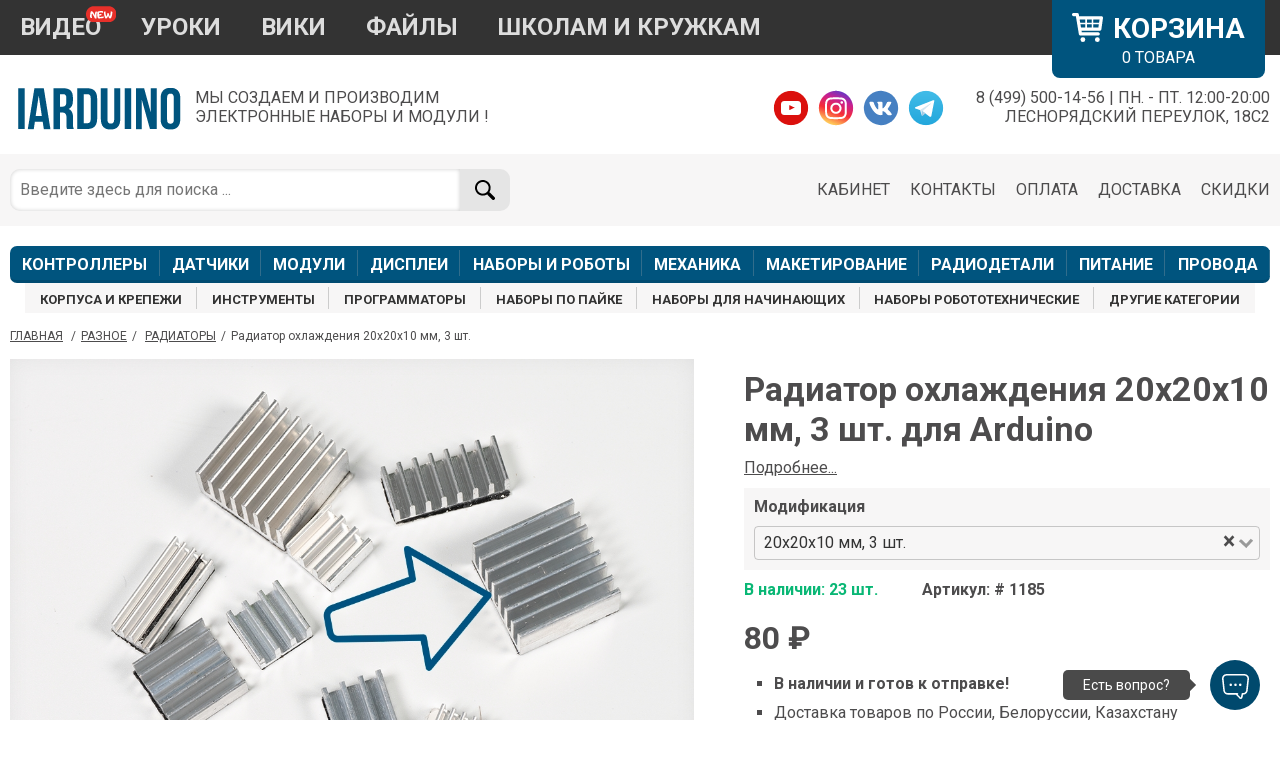

--- FILE ---
content_type: text/html; charset=UTF-8
request_url: https://iarduino.ru/shop/Raznoe/radiator-ohlazhdeniya-20x20x10-mm-3-sht.html
body_size: 11518
content:
<!DOCTYPE html>
<html>
<head>
    <meta charset="utf-8" />
    <meta http-equiv="X-UA-Compatible" content="IE=edge">
        <title>Купить Радиатор охлаждения 20x20x10 мм, 3 шт. Arduino/ESP/Raspberry Pi (Доставка РФ,СНГ)</title>
    <meta name="viewport" content="width=device-width, initial-scale=1">
    <link rel="stylesheet" type="text/css" media="screen" href="/style/main.css?1763949711" />
    <link rel="stylesheet" type="text/css" media="screen" href="/style/hoverTop.css?1763949711" />
    <link rel="stylesheet" type="text/css" media="screen" href="/style/hoverMenu.css?1763949711" />
    <link rel="stylesheet" type="text/css" media="screen" href="/style/linkBar.css?1763949711" />
    <link rel="stylesheet" type="text/css" media="screen" href="/style/megaMemu.css?1763949711" />
    <link rel="stylesheet" type="text/css" media="screen" href="/style/catalog.css?1763949711" />
    <link rel="stylesheet" type="text/css" media="screen" href="/style/pageProduct.css?1763949711" />
    <link rel="stylesheet" type="text/css" media="screen" href="/style/pageSearch.css?1763949711" />
    <link rel="stylesheet" type="text/css" media="screen" href="/style/pageCart.css?1763949711" />
    <link rel="stylesheet" type="text/css" media="screen" href="/style/pageUser.css?1763949711" />
    <link rel="stylesheet" type="text/css" media="screen" href="/style/pageInfo.css?1763949711" />
    <link rel="stylesheet" type="text/css" media="screen" href="/style/file-list.css?1763949711" />
    <link rel="stylesheet" type="text/css" media="screen" href="/style/messenger.css?1763949711" />

    <script charset="UTF-8" src="//cdn.sendpulse.com/js/push/d7b3bf1cfb948557e6c9e8189d1a8732_1.js" async></script>

    
    <link rel="stylesheet" type="text/css" media="screen" href="/style/redactor_text.css?1763949711" />
    <script src="https://cdn.rawgit.com/google/code-prettify/master/loader/run_prettify.js"></script>
    <link href="https://fonts.googleapis.com/css2?family=Roboto:ital,wght@0,400;0,700;1,400&display=swap" rel="stylesheet">
    
    <link href="https://fonts.googleapis.com/css?family=PT+Sans:400,700&amp;subset=cyrillic" rel="stylesheet">
    <link href="https://fonts.googleapis.com/css2?family=Exo+2:wght@700;800;900&family=Raleway:wght@900&display=swap" rel="stylesheet">

    <link rel="stylesheet" href="/style/owl.carousel.min.css">
    <link rel="stylesheet" href="/style/owl.theme.default.min.css">



    <script src='https://cdnjs.cloudflare.com/ajax/libs/jquery/3.1.1/jquery.min.js'></script>
    <script type="text/javascript" src="/js/jqueryjson-2.4.min.js?22"></script>

    <script src="https://cdn.jsdelivr.net/npm/vue/dist/vue.js"></script>
    <script src="https://unpkg.com/vue-select@2.6.0/dist/vue-select.js"></script>


    <script src="https://cdn.jsdelivr.net/npm/axios@0.12.0/dist/axios.min.js"></script>
    <script src="https://cdn.jsdelivr.net/npm/lodash@4.13.1/lodash.min.js"></script>
    <script src="/js/vue-the-mask.js"></script>
    <script src="/js/owl.carousel.min.js"></script>
    <script src="/js/main.js?1763949711"></script>
    <meta property='og:title' content='Радиатор охлаждения 20x20x10 мм, 3 шт.'/> <meta property='og:image' content='http://iarduino.ru/img/catalog/9751fdd2221708ec9717c1fbeac073c4.jpg' /> <meta itemprop='priceCurrency' content='RUB'/>
        <meta itemprop='price' content='80' />
            
</head>
<body>

<div class='top_go_to_menu top_go_to_menu_none'>
    <div class='menu'><img src="/img/left-arrow-hand-drawn-outline-svgrepo-com.svg"></div>
</div>






<!--

    <div class='width100' style='background: #ffeb00; padding: 7px 3px; font-size: 16px;'  >
        <div class='width1366'>
            <strong>🟢 1 ноября</strong> отгрузка заказов осуществляется в полном объеме.<br>
            <strong>⚡ 2-4 ноября офис не работает,</strong> все оформленные заказы будут обработаны и отгружены 5 ноября (среда). 
        </div>
    </div>



    <div class='width100' style='background: #ffeb00; padding: 7px 3px; font-size: 16px;'  >
        <div class='width1366' style='display: grid;   grid-template-columns: 50px 1fr; '>
           <div style='font-size: 25px;'>⚡</div>
            <div>
                <li><strong>Новый номер телефона 
                </strong> WhatsApp и Telegram: +7 993 910‑76‑27 </li> 
            </div>
        </div>
    </div>


    <div class='width100' style='background: #ffeb00; padding: 7px 3px; font-size: 16px;'  >
        <div class='width1366'>
            <strong>⚡ 12 июня (среда) офис не работает,</strong> все оформленные заказы будут обработаны и отгружены 13 июня (четверг). 
        </div>
    </div>
    <div class='width100' style='background: #ffeb00; padding: 7px 3px; font-size: 16px;'  >
        <div class='width1366' style='display: grid;   grid-template-columns: 50px 1fr; '>
           <div style='font-size: 25px;'>⚡</div>
            <div>
                <li><strong>5 марта</strong> отгрузка заказов осуществляется в полном объеме.</li>
                <li><strong>6 - 8 марта</strong> офис не будет работать. Все оформленные заказы будут обработаны и отгружены 9 матра.</li> 
            </div>
        </div>
    </div>





<div class='width100' style='background: #5ce6b2; padding: 7px 3px; font-size: 13px;'  #ffa500>
    <div class='width1366'>
        <strong>Приятные новости: </strong>По многочисленным просьбам, мы увеличили время работы до 20:00. ⚡Теперь самовывоз заказов можно осуществить ПН. - ПТ. <strong>12:00-20:00</strong>
    </div>
</div>


<div class='width100' style='background: #5ce6b2; padding: 7px 3px; font-size: 17px;'  #ffa500>
    <div class='width1366'>
        <strong>⚡🤖 Магазин работает в штатном режиме c 12:00 до 20:00: </strong>  <br>

    </div>
</div>
        <p style='font-size: 15px;'>❌ <strong>04.11.2021</strong>(четверг) - <strong>07.11.2021</strong>(воскресенье) - заказы принимаются онлайн но не отгружаются 
        <br>✅ <strong> с 08.11.2021</strong>(понедельник) - заказы отгружаются в полном обьеме  </p>\


 <div class='width100' style='background: #5ce6b2; padding: 7px 3px; font-size: 17px;'  #ffa500>
    <div class='width1366'>
        <strong>⚡🎄 31.12.21 - 09.01.2022 магазин не работает.</strong> <br>Заказы принимаются онлайн, но отгрузка будет 10.01.2022 (Понедельник)     <br>

    </div>
</div>
       
-->



<div class='width100 hoverTop_mobile_webkit_sticky show_mobile'>
    <div class='width1366 hoverTop_mobile'>
        <div class='logo_cart'>
            <div class='menu' id='menuButtonMob'>
                <img src='/img/show-menu-button-white.svg' >
            </div>
            <div class='logo'>
                <div class='img'><a href='/'><img src='/img/logo.svg'></a></div>
            </div>
            <div class='cart cart_main' onclick="window.location.href ='/user/cart'" >
                <img class='img' src='/img/shopping_withe.svg?1' >
                <div class='count' id='col_cart_tovar_mob'>0</div>
            </div>
        </div>
    </div>
</div>

<div class='width100 show_mobile'>
    <div class='width1366 hoverTop_mobile'>
        <div class='menu_search backgroundGrey'>
            <div class='search'>
                <form action="/search/" method="get">
                    <input type="text" class="search-input" id="search-input" name="text" placeholder="Поиск ...">
                    <button class="search-icon"></button>
                </form>
            </div>
        </div>
    </div>
</div>




<div class='width100 no_mobile' style='background-color: #333333;'>
    <div class='width1366 hoverTop'>
        <div class='cart cart_main' onclick="window.location.href ='/user/cart' ">
            <div class='name'><img  src="/img/shopping_withe.svg?1" style="    width: 31px;    margin-bottom: -5px;    margin-right: 10px;">КОРЗИНА</div>
            <div class='count'><span id='col_cart_tovar'>0</span> ТОВАРА</div>
        </div>

        <ul class='menu'>
            <li ><a href='http://www.youtube.com/channel/UCRfNkq8F8rxmDa3sPoEQv1w' target="_blank" class='hover1' id='topButtonYoutube'>ВИДЕО</a></li>
            <li><a href='https://lesson.iarduino.ru' target="_blank">УРОКИ</a></li>
            <li><a href='https://wiki.iarduino.ru' target="_blank">ВИКИ</a></li>
            <li><a href='/file/'>ФАЙЛЫ</a></li>
            <li><a href='https://nabor.trema.ru/' target="_blank">ШКОЛАМ И КРУЖКАМ</a></li>
        </ul>

    </div>
</div>

<div style='clear:both'></div>

<div class='width1366 no_mobile'>
    <div class='logo_social_info'>
        <div class='logo'>
            <div class='img'><a href='/'><img src='/img/logo.svg'></a></div>
            <div class='text'>МЫ СОЗДАЕМ И ПРОИЗВОДИМ<br>ЭЛЕКТРОННЫЕ НАБОРЫ И МОДУЛИ !</div>
        </div>
        <div class='social_info'>
            <div class='info'>
                8 (499) 500-14-56 | ПН. - ПТ. 12:00-20:00<br>
                ЛЕСНОРЯДСКИЙ ПЕРЕУЛОК, 18С2
            </div>
            <div class='social'>
                <a href="http://www.youtube.com/channel/UCRfNkq8F8rxmDa3sPoEQv1w" target="_blank"><img src='/img/YT.svg'></a>
                <a href="https://www.instagram.com/iarduino/" target="_blank"><img src='/img/IG.svg'></a>
                <a href="https://vk.com/iarduino" target="_blank"><img src='/img/VK.svg'></a>
                <a href="https://t.me/iarduinoru" target="_blank"><img src='/img/TG.svg'></a>
            </div>
        </div>
    </div>
</div>

<div class='backgroundGrey no_mobile'>
    <div class='width1366'>
        <div class='search_menu'>
            <div class='search'>
                <form action="/search/" method="get">
                    <input type="text" class="search-input" id="search-input" name="text" placeholder="Введите здесь для поиска ...">
                    <button class="search-icon" ></button>
                </form>
            </div>
            <div class='menu'>
                <ul>
                    <li><a href="/discount">СКИДКИ</a></li>
                    <li><a href="/delivery">ДОСТАВКА</a></li>
                    <li><a href="/payment">ОПЛАТА</a></li>
                    <li><a href="/contacts">КОНТАКТЫ</a></li>
                    <li><a href="/user/">КАБИНЕТ</a></li>
                </ul>
            </div>
        </div>
    </div>
</div>
<div class='no_mobile'>
    <div class='width1366 '>
        <div class=' horizontal_menu_t'>
            <a href='/shop/boards/' class='left'>КОНТРОЛЛЕРЫ</a>
            <a href='/shop/Sensory-Datchiki/' >ДАТЧИКИ</a>
            <a href='/shop/Expansion-payments/'>МОДУЛИ</a>
            <a href='/shop/Displei/'>ДИСПЛЕИ</a>
            <a href='/shop/Nabor/'>НАБОРЫ И РОБОТЫ</a>
            <a href='/shop/Mehanika/'>МЕХАНИКА</a>
            <a href='/shop/Makety/'>МАКЕТИРОВАНИЕ</a>
            <a href='/shop/radioparts/'>РАДИОДЕТАЛИ</a>
            <a href='/shop/Istochniki-pitanija/'>ПИТАНИЕ</a>
            <a href='/shop/Provoda-kabeli/' class='right'>ПРОВОДА</a>
        </div>
    </div>
    <div class='width1366'>
        <div class='horizontal_menu_b'>
            <a href='/shop/case-fastener/' class='left'>КОРПУСА И КРЕПЕЖИ</a>
            <a href='/shop/Instrumenty/' >ИНСТРУМЕНТЫ</a>
            <a href='/shop/programmers/'>ПРОГРАММАТОРЫ</a>
            <a href='/shop/Nabor/solder_kits/'>НАБОРЫ ПО ПАЙКЕ</a>
            <a href='/shop/Nabor/nabory_Arduino/    '>НАБОРЫ ДЛЯ НАЧИНАЮЩИХ</a>
            <a href='/shop/Nabor/nabory_Arduino/'>НАБОРЫ РОБОТОТЕХНИЧЕСКИЕ</a>
            <a href='/shop/Raznoe/' class='right'>ДРУГИЕ КАТЕГОРИИ</a>
        </div>
    </div>
</div>
<div style='clear:both'></div>
<div class='width100'  >
    <div class='width1366'>
        <div class='LinkBar'>
            
        <a href='/' class='link'>ГЛАВНАЯ</a>
    <span class='text'>/</span><a href='/shop/Raznoe/' class='link'>Разное</a><span class='text'>/</span> <a href='/shop/Raznoe/radiator/' class='link'>Радиаторы</a><span class='text'>/</span>Радиатор охлаждения 20x20x10 мм, 3 шт.        </div>
    </div>
</div>
<div style='clear:both'></div>
<div class='width100'>
  <div class='width1366 pageProduct'>
    <div class='column1'>
      <div class='preview preview_shadow' id="player">
        <img src='/img/catalog/9751fdd2221708ec9717c1fbeac073c4.jpg'>
      </div>



      <div class='previewAll'>
        <div class='item_img'><img src='/img/catalog/9751fdd2221708ec9717c1fbeac073c4.jpg' class='previewImage' alt=' Радиатор охлаждения 20x20x10 мм, 3 шт. для Arduino ардуино'></div><div class='item_img'><img src='/img/catalog/24e9273ebd39425acda9a57d884e291a.jpg' class='previewImage' alt=' Радиатор охлаждения 20x20x10 мм, 3 шт. для Arduino ардуино'></div>      </div>
    </div>
    <div class='column2'>
        <div class='sticky'>
        <h1>Радиатор охлаждения 20x20x10 мм, 3 шт.  для Arduino </h1>
        <div class='teaser'> 
           <span class="link_a" onclick=" $('html, body').animate({scrollTop: $('.mainDescription').offset().top-30+'px'}); return false;">Подробнее...</span>
        </div>

        <div id="app" class='backgroundGrey displeyNone1' v-bind:class="{displeyBlock1:show}">
          <div class='title'>Модификация</div>
          <v-select label="title" v-model="selected" :options="options">
            <template slot="option" slot-scope="option">
              <img v-bind:src="option.img">
                {{ option.title }}
                <div>{{ option.text }}</div>
                <div class='optioninfo'>Цена: <strong>{{ option.price }}р. </strong> Наличие: <strong>{{ option.count }} шт.</strong></div>
            </template>
          </v-select>
        </div>

        
        <div class='info'> 
            <span class='stock-ok'>В наличии: 23 шт.</span>             <span class='identifier'>Артикул: # 1185</span>    
        </div>

        
        <div class='price_sale'> 
            <span class='price'>80 ₽</span>            <div class='OOO_pay'>Возможен безналичный расчёт для юридических лиц при оформлении заказа</div>
        </div>


        <div id='VueUserEmailSubscribe'>
          <div class='mail_info backgroundGrey'  v-if="show" id='email'>
            <div class='title'>Сообщить о поставке на e-mail:</div>
            <div class='Forma'>
              <input v-if="ShowForma" v-bind:class="{ input_mailValid: !FormaValid }" type='text' placeholder="E-mail" class='input_mail' v-model="email"  maxlength='128' >
              <button  v-if="ShowForma" class='buttonAdd' v-on:click="ButtonSubscribe()" >Сообщить</button>
            </div>
            <div class='status'>{{ status }}</div>
            <div class="cssload-thecube" v-if="ShowAjaxLoad" style='margin-top:20px; display: block; width: 40px; height:40px; position: relative;   left: 0%; top: 0%; '>
              <div class="cssload-cube cssload-c1"></div>
              <div class="cssload-cube cssload-c2"></div>
              <div class="cssload-cube cssload-c4"></div>
              <div class="cssload-cube cssload-c3"></div>
            </div>
          </div>
        </div>
              
        <ul class='product_bullets'>
          <li class='bold'>В наличии и готов к отправке!</li>          <li>Доставка товаров по России, Белоруссии, Казахстану</li>
          <li>Возможен безналичный расчёт для юридических лиц при оформлении заказа</li>
        </ul>

        <div class='add_to_cart' id='VueBlockAddCart'  v-if="quantity_stock>0" >
            <div class='count_text'>Количество:</div>
            <div class='fieldset'>
              <button type="button" class="adjust-quantity" v-on:click="changeQuantity(-1)" >-</button>
              <input  v-model="quantity_add"  value="1" type="number"  min="1" max="23" >
              <button type="button" class="adjust-quantity" v-on:click="changeQuantity(+1)" >+</button>      
            </div>
            <button class="add-to-cart" v-on:click="addToCart()" >в корзину<img src="//cdn.shopify.com/s/files/1/0174/1800/t/81/assets/cart-icon.png?v=13644571203427988704"><span class='count' v-if="quantity_added>0">{{ quantity_added }}</span></button>
            <div id='go_to_cart' class='backgroundGrey' v-if="quantity_added>0">Перейти в корзину и <a href='/user/cart'>оформить заказ</a>.</div>  
        </div>            



  <div class='messenger-box backgroundGrey'>
    <div class='messengers'>

      <div class='item' >
        <div class='logo'><img src='/img/telegram.svg'></div>          
        <div>
          <div class='title'>Telegram</div>
          <div  class='account'>+7 993 910‑76‑27</div>
          <a href="http://t.me/tremaru"></a>
        </div>          
      </div>

      <div class='item'>
        <div class='logo'><img src='/img/whatsapp.svg'></div>          
        <div>
          <div class='title'>WhatsApp</div>
          <div  class='account'>+7 993 910‑76‑27</div>
          <a href='https://api.whatsapp.com/send?phone=79939107627'></a>
        </div>          
      </div>
    </div>

    <div class='hover'>
      <div class='title'>Обсудить вопросы приобретения, <strong>не технические</strong>!<br>*Доступно общение только текстовыми сообщениями, звонки и аудио сообщения не обслуживаются</div>
      <div class='' >
          <div class='OnOffline'>
          
              <img src='/img/arcred.svg' title='Оператор по будням с 12:00 до 19:00'>
              <div title='Оператор по будням с 12:00 до 19:00'>Офлайн</div>
                        </div>
          <div style='clear:both'></div>
      </div>
    </div>

  </div>

      </div>

      	
     
    </div>

    <div class='mainDescription'>
      <div class='heading'>
        <div class='title'>Описание товара</div>
        <div class='detailed'>Подробное описание товара</div>
      </div>

      <div class='redactor-styles ProductColText'></div>
    </div>       

    <div class='recommendedProducts' id='recommendedProducts'>
      <div id='status_add_cart_recommended'>
        <div class='st1'>Добавлен в корзину ✓</div>
        <div class='st2'>
          Убедитесь, что у вас есть все необходимое для вашего проекта – ниже представлен выбор необходимых дополнительных услуг!
        </div>
      </div>

      <div class='heading'>
        <div class='title'>Товары</div>
        <div class='detailed'>Первой необходимости и другие вещи, которые могут пригодиться!</div>
      </div>


      
      <div class="div_type_1 ">
        
		<div class='product_type_2' id='product1738'>
			<div class='image-box' onclick=' document.location.href = "/shop/Raznoe/connector-tube-type-one-way-4mm.html"; '><img src='https://iarduino.ru/img/catalog/3deb4b2cf0c72480e12faf18b623eea2.jpg' class='image  img_css798px '></div>
			<div class='stock-none'>Скоро в продаже</div>
			<div class='info' > 
				<a class='title' href='/shop/Raznoe/connector-tube-type-one-way-4mm.html' >Обратный клапан для трубки (⌀4 мм)<span class='colon'>:</span></a>
				<span class='description'>Штуцер для ограничения направления жидкости в одну сторону в шлангах с внутренним диаметром 4 мм</span> <span class='link_a' onclick=' document.location.href = "/shop/Raznoe/connector-tube-type-one-way-4mm.html"; '>Подробнее</span>
			</div>

			<div class='cart_price'>
				<div class='cart'>
					<button class='button-email' onclick=' document.location.href = "/shop/Raznoe/connector-tube-type-one-way-4mm.html"; '>Подписаться</button>
				</div>
				<div class='price'>
					
			<span class='no_sale'>85<span>₽</span></span>
			
				</div>
			</div>
		</div>
		
		<div class='product_type_2' id='product1183'>
			<div class='image-box' onclick=' document.location.href = "/shop/Raznoe/radiator-ohlazhdeniya-22x9x6-mm-3-sht.html"; '><img src='https://iarduino.ru/img/catalog/60bed8ac0a3fdd31761691b8a83f4052.jpg' class='image  img_css798px '></div>
			<div class='stock-ok'>В наличии</div>
			<div class='info' > 
				<a class='title' href='/shop/Raznoe/radiator-ohlazhdeniya-22x9x6-mm-3-sht.html' >Радиатор охлаждения 22x9x6 мм, 3 шт.<span class='colon'>:</span></a>
				<span class='description'></span> <span class='link_a' onclick=' document.location.href = "/shop/Raznoe/radiator-ohlazhdeniya-22x9x6-mm-3-sht.html"; '>Подробнее</span>
			</div>

			<div class='cart_price'>
				<div class='cart'>
					<button onclick='Add_cart_plus_one(1183, 134);' class='button-cart cartCXSX1183' idcatalog='1183'>В КОРЗИНУ<div class='count none' >1</div></button>
				</div>
				<div class='price'>
					
			<span class='no_sale'>60<span>₽</span></span>
			
				</div>
			</div>
		</div>
		
		<div class='product_type_2' id='product1808'>
			<div class='image-box' onclick=' document.location.href = "/shop/Raznoe/ec-tds-ph-ezplant.html"; '><img src='https://iarduino.ru/img/catalog/3dbf5e8a3d4bbe153ac84bac815b370c.jpg' class='image  img_css798px '></div>
			<div class='stock-none'>Скоро в продаже</div>
			<div class='info' > 
				<a class='title' href='/shop/Raznoe/ec-tds-ph-ezplant.html' >Пробоотборник для датчиков EC/TDS и pH, для системы EZplant<span class='colon'>:</span></a>
				<span class='description'></span> <span class='link_a' onclick=' document.location.href = "/shop/Raznoe/ec-tds-ph-ezplant.html"; '>Подробнее</span>
			</div>

			<div class='cart_price'>
				<div class='cart'>
					<button class='button-email' onclick=' document.location.href = "/shop/Raznoe/ec-tds-ph-ezplant.html"; '>Подписаться</button>
				</div>
				<div class='price'>
					
			<span class='no_sale'>960<span>₽</span></span>
			
				</div>
			</div>
		</div>
		
		<div class='product_type_2' id='product752'>
			<div class='image-box' onclick=' document.location.href = "/shop/Raznoe/alyuminievaya-ruchka-potenciometra-serebristaya.html"; '><img src='https://iarduino.ru/img/catalog/414599616fc25d57b80e7417ef277398.jpg' class='image '></div>
			<div class='stock-ok'>В наличии</div>
			<div class='info' > 
				<a class='title' href='/shop/Raznoe/alyuminievaya-ruchka-potenciometra-serebristaya.html' >Алюминиевая ручка потенциометра, серебристая<span class='colon'>:</span></a>
				<span class='description'></span> <span class='link_a' onclick=' document.location.href = "/shop/Raznoe/alyuminievaya-ruchka-potenciometra-serebristaya.html"; '>Подробнее</span>
			</div>

			<div class='cart_price'>
				<div class='cart'>
					<button onclick='Add_cart_plus_one(752, 184);' class='button-cart cartCXSX752' idcatalog='752'>В КОРЗИНУ<div class='count none' >1</div></button>
				</div>
				<div class='price'>
					
			<span class='no_sale'>50<span>₽</span></span>
			
				</div>
			</div>
		</div>
		
		<div class='product_type_2' id='product1021'>
			<div class='image-box' onclick=' document.location.href = "/shop/Raznoe/belaya-svetodiodnaya-lenta-5-m.html"; '><img src='https://iarduino.ru/img/catalog/125d8a2ec115c767c38da1597c4bd877.jpg' class='image  img_css798px '></div>
			<div class='stock-none'>Скоро в продаже</div>
			<div class='info' > 
				<a class='title' href='/shop/Raznoe/belaya-svetodiodnaya-lenta-5-m.html' >Светодиодная лента (Белая 4000 К, 5 м, 300 светодиодов)<span class='colon'>:</span></a>
				<span class='description'>Герметичная лента длиной пять метров из 300 белых светодиодов дневного свечения</span> <span class='link_a' onclick=' document.location.href = "/shop/Raznoe/belaya-svetodiodnaya-lenta-5-m.html"; '>Подробнее</span>
			</div>

			<div class='cart_price'>
				<div class='cart'>
					<button class='button-email' onclick=' document.location.href = "/shop/Raznoe/belaya-svetodiodnaya-lenta-5-m.html"; '>Подписаться</button>
				</div>
				<div class='price'>
					
			<span class='no_sale'>640<span>₽</span></span>
			
				</div>
			</div>
		</div>
		
		<div class='product_type_2' id='product1244'>
			<div class='image-box' onclick=' document.location.href = "/shop/Raznoe/retro-geympad-snes-super-famicom.html"; '><img src='https://iarduino.ru/img/catalog/9e806644322f8a3704909e3097afc36d.jpg' class='image  img_css798px '></div>
			<div class='stock-none'>Скоро в продаже</div>
			<div class='info' > 
				<a class='title' href='/shop/Raznoe/retro-geympad-snes-super-famicom.html' >Ретро usb геймпад, контроллер, джойстик SNES, Super Famicom<span class='colon'>:</span></a>
				<span class='description'>Ретро геймпад в стиле SNES, Super Famicom. Идеально подойдёт для игр 16-ти битной эпохи игростроя на ПК.</span> <span class='link_a' onclick=' document.location.href = "/shop/Raznoe/retro-geympad-snes-super-famicom.html"; '>Подробнее</span>
			</div>

			<div class='cart_price'>
				<div class='cart'>
					<button class='button-email' onclick=' document.location.href = "/shop/Raznoe/retro-geympad-snes-super-famicom.html"; '>Подписаться</button>
				</div>
				<div class='price'>
					
			<span class='no_sale'>270<span>₽</span></span>
			
				</div>
			</div>
		</div>
		
		<div class='product_type_2' id='product962'>
			<div class='image-box' onclick=' document.location.href = "/shop/Raznoe/neodimovyy-magnit-5x3mm-3-shtuki.html"; '><img src='https://iarduino.ru/img/catalog/d4214cc7c3a67cdd2fc37523b70202d0.jpg' class='image '></div>
			<div class='stock-none'>Скоро в продаже</div>
			<div class='info' > 
				<a class='title' href='/shop/Raznoe/neodimovyy-magnit-5x3mm-3-shtuki.html' >Неодимовый магнит 5x3мм, 3 штуки<span class='colon'>:</span></a>
				<span class='description'></span> <span class='link_a' onclick=' document.location.href = "/shop/Raznoe/neodimovyy-magnit-5x3mm-3-shtuki.html"; '>Подробнее</span>
			</div>

			<div class='cart_price'>
				<div class='cart'>
					<button class='button-email' onclick=' document.location.href = "/shop/Raznoe/neodimovyy-magnit-5x3mm-3-shtuki.html"; '>Подписаться</button>
				</div>
				<div class='price'>
					
			<span class='no_sale'>28<span>₽</span></span>
			
				</div>
			</div>
		</div>
		
		<div class='product_type_2' id='product1509'>
			<div class='image-box' onclick=' document.location.href = "/shop/Raznoe/keykapy-dsa-1u-golubye-8sht.html"; '><img src='https://iarduino.ru/img/catalog/a373e0762124801c9cf31ff28f1ad731.jpg' class='image  img_css798px '></div>
			<div class='stock-ok'>В наличии</div>
			<div class='info' > 
				<a class='title' href='/shop/Raznoe/keykapy-dsa-1u-golubye-8sht.html' >Кейкапы DSA 1U, голубые, 4шт.<span class='colon'>:</span></a>
				<span class='description'></span> <span class='link_a' onclick=' document.location.href = "/shop/Raznoe/keykapy-dsa-1u-golubye-8sht.html"; '>Подробнее</span>
			</div>

			<div class='cart_price'>
				<div class='cart'>
					<button onclick='Add_cart_plus_one(1509, 22);' class='button-cart cartCXSX1509' idcatalog='1509'>В КОРЗИНУ<div class='count none' >1</div></button>
				</div>
				<div class='price'>
					
			<span class='no_sale'>240<span>₽</span></span>
			
				</div>
			</div>
		</div>
		
		<div class='product_type_2' id='product1460'>
			<div class='image-box' onclick=' document.location.href = "/shop/Raznoe/433mgc-antenna-ipex.html"; '><img src='https://iarduino.ru/img/catalog/868177e1c2d298db09a062ecf68323ca.jpg' class='image  img_css798px '></div>
			<div class='stock-none'>Скоро в продаже</div>
			<div class='info' > 
				<a class='title' href='/shop/Raznoe/433mgc-antenna-ipex.html' >433МГц антенна, IPEX<span class='colon'>:</span></a>
				<span class='description'></span> <span class='link_a' onclick=' document.location.href = "/shop/Raznoe/433mgc-antenna-ipex.html"; '>Подробнее</span>
			</div>

			<div class='cart_price'>
				<div class='cart'>
					<button class='button-email' onclick=' document.location.href = "/shop/Raznoe/433mgc-antenna-ipex.html"; '>Подписаться</button>
				</div>
				<div class='price'>
					
			<span class='no_sale'>180<span>₽</span></span>
			
				</div>
			</div>
		</div>
		
		<div class='product_type_2' id='product1648'>
			<div class='image-box' onclick=' document.location.href = "/shop/Raznoe/svetodiodnaya-lenta-krasnaya-5-m.html"; '><img src='https://iarduino.ru/img/catalog/9ce51f234b920382e08c8baf9bb6a3a6.jpg' class='image  img_css798px '></div>
			<div class='stock-ok'>В наличии осталось 2 шт.</div>
			<div class='info' > 
				<a class='title' href='/shop/Raznoe/svetodiodnaya-lenta-krasnaya-5-m.html' >Светодиодная лента (Красная, 5 м, 300 светодиодов)<span class='colon'>:</span></a>
				<span class='description'>Герметичная лента длиной пять метров из 300 красных светодиодов </span> <span class='link_a' onclick=' document.location.href = "/shop/Raznoe/svetodiodnaya-lenta-krasnaya-5-m.html"; '>Подробнее</span>
			</div>

			<div class='cart_price'>
				<div class='cart'>
					<button onclick='Add_cart_plus_one(1648, 2);' class='button-cart cartCXSX1648' idcatalog='1648'>В КОРЗИНУ<div class='count none' >1</div></button>
				</div>
				<div class='price'>
					
			<span class='no_sale'>640<span>₽</span></span>
			
				</div>
			</div>
		</div>
		
		<div class='product_type_2' id='product449'>
			<div class='image-box' onclick=' document.location.href = "/shop/Raznoe/metka-brelok-125khz-rfid-zheltaya.html"; '><img src='https://iarduino.ru/img/catalog/aba3a9fd657ce24c3a16c662fc042162.jpg' class='image '></div>
			<div class='stock-ok'>В наличии</div>
			<div class='info' > 
				<a class='title' href='/shop/Raznoe/metka-brelok-125khz-rfid-zheltaya.html' >Метка брелок 125Khz RFID (Желтая)<span class='colon'>:</span></a>
				<span class='description'></span> <span class='link_a' onclick=' document.location.href = "/shop/Raznoe/metka-brelok-125khz-rfid-zheltaya.html"; '>Подробнее</span>
			</div>

			<div class='cart_price'>
				<div class='cart'>
					<button onclick='Add_cart_plus_one(449, 88);' class='button-cart cartCXSX449' idcatalog='449'>В КОРЗИНУ<div class='count none' >1</div></button>
				</div>
				<div class='price'>
					
			<span class='no_sale'>45<span>₽</span></span>
			
				</div>
			</div>
		</div>
		
		<div class='product_type_2' id='product1002'>
			<div class='image-box' onclick=' document.location.href = "/shop/Raznoe/troynik-dlya-trubki-4mm-t-obraznyy.html"; '><img src='https://iarduino.ru/img/catalog/67e78aa27a0a0a93dbe749cd1775f35f.jpg' class='image  img_css798px '></div>
			<div class='stock-none'>Скоро в продаже</div>
			<div class='info' > 
				<a class='title' href='/shop/Raznoe/troynik-dlya-trubki-4mm-t-obraznyy.html' >Соединитель для трубки (Type-T, ⌀4 мм)<span class='colon'>:</span></a>
				<span class='description'>Штуцер для соединения трёх силиконовых шлангов с внутренним диаметром 4 мм</span> <span class='link_a' onclick=' document.location.href = "/shop/Raznoe/troynik-dlya-trubki-4mm-t-obraznyy.html"; '>Подробнее</span>
			</div>

			<div class='cart_price'>
				<div class='cart'>
					<button class='button-email' onclick=' document.location.href = "/shop/Raznoe/troynik-dlya-trubki-4mm-t-obraznyy.html"; '>Подписаться</button>
				</div>
				<div class='price'>
					
			<span class='no_sale'>50<span>₽</span></span>
			
				</div>
			</div>
		</div>
		
		<div class='product_type_2' id='product970'>
			<div class='image-box' onclick=' document.location.href = "/shop/Raznoe/klaviatura-qwerty-pad.html"; '><img src='https://iarduino.ru/img/catalog/c644999fc7a97069d52b8587c515b75c.jpg' class='image '></div>
			<div class='stock-none'>Скоро в продаже</div>
			<div class='info' > 
				<a class='title' href='/shop/Raznoe/klaviatura-qwerty-pad.html' >Клавиатура Qwerty Pad<span class='colon'>:</span></a>
				<span class='description'></span> <span class='link_a' onclick=' document.location.href = "/shop/Raznoe/klaviatura-qwerty-pad.html"; '>Подробнее</span>
			</div>

			<div class='cart_price'>
				<div class='cart'>
					<button class='button-email' onclick=' document.location.href = "/shop/Raznoe/klaviatura-qwerty-pad.html"; '>Подписаться</button>
				</div>
				<div class='price'>
					
			<div class='yes_sale'>
				<div class='cena'>980<span>₽</span></div>
				<div class='sale'>1390<span>₽</span></div>
			</div>
			
				</div>
			</div>
		</div>
		
		<div class='product_type_2' id='product1243'>
			<div class='image-box' onclick=' document.location.href = "/shop/Raznoe/retro-geympad-nes-dandy-famicom.html"; '><img src='https://iarduino.ru/img/catalog/c01b6a7040389ecd4ac8537b369d7d93.jpg' class='image  img_css798px '></div>
			<div class='stock-none'>Скоро в продаже</div>
			<div class='info' > 
				<a class='title' href='/shop/Raznoe/retro-geympad-nes-dandy-famicom.html' >Ретро usb геймпад, контроллер, джойстик NES, Dandy, Famicom<span class='colon'>:</span></a>
				<span class='description'>Ретро геймпад в стиле NES, Dandy, Famicom. Идеально подойдёт для игр 8-ти битной эпохи игростроя на эмуляторах для ПК.</span> <span class='link_a' onclick=' document.location.href = "/shop/Raznoe/retro-geympad-nes-dandy-famicom.html"; '>Подробнее</span>
			</div>

			<div class='cart_price'>
				<div class='cart'>
					<button class='button-email' onclick=' document.location.href = "/shop/Raznoe/retro-geympad-nes-dandy-famicom.html"; '>Подписаться</button>
				</div>
				<div class='price'>
					
			<span class='no_sale'>270<span>₽</span></span>
			
				</div>
			</div>
		</div>
		      </div>

      <div  class="backgroundGrey" id='proceed_to_Checkout'>Или перейти в корзину и <a href="/user/cart">оформить заказ</a>.</div>

    </div>
  </div>
</div> 




<script>

var GlobalCatalogId= 1185;
var GlobalCatalogName= 'Радиатор охлаждения 20x20x10 мм, 3 шт.';
var GlobalCatalogCount= 23;
var GlobalLoginEmail= '0';


var VueBlockAddCart = new Vue({
    el: '#VueBlockAddCart',
    data: {
      quantity_added: 0,
      quantity_add: 1,
      quantity_stock: 1*GlobalCatalogCount
    },
    methods: {
      changeQuantity: function(count){
        this.quantity_add = this.quantity_add +count;
      },
      addToCart: function(){


        var data = JSON.parse(localStorage.getItem("myData"));
        var prov_add=0; 
        for (var i = 0; i < data.cart.length; i++) {
            if(data.cart[i].id == GlobalCatalogId ){
                prov_add=1;
                data.cart[i].count =  data.cart[i].count+this.quantity_add;
                if(data.cart[i].count+this.quantity_add>=this.quantity_stock){data.cart[i].count=this.quantity_stock;}
                this.quantity_add=1;
                this.update_quantity_added();
                Obn_schetchik();
                $('.cart_main').removeClass('CartAnimation');
                setTimeout(function() {
                    $('.cart_main').addClass('CartAnimation');
                  }, 0);


            }
        }
        localStorage.setItem("myData", JSON.stringify(data));
        
        if(prov_add==0){
            data.cart.push({'id' : GlobalCatalogId,'count' : this.quantity_add });
            localStorage.setItem("myData", JSON.stringify(data));
            

            $("#recommendedProducts .heading").hide();
            $("#status_add_cart_recommended").show(1000);
            $("#recommendedProducts #proceed_to_Checkout").show();
            $("#recommendedProducts .st1").html(this.quantity_add+' X '+GlobalCatalogName+' добавлен в корзину ✓');
            $("html, body").animate({scrollTop: $('#recommendedProducts').offset().top-30+"px"});

        }
      },
      update_quantity_added: function(count){
        var data1 = JSON.parse(localStorage.getItem("myData"));
        for (var i = 0; i < data1.cart.length; i++) {
            if(data1.cart[i].id== GlobalCatalogId){
              this.quantity_added=data1.cart[i].count;
            }
        }
      }
    },
    watch: {
      quantity_add: function (val, oldVal) {
        if(val<=0){this.quantity_add=1;}else{
          if(val>=(this.quantity_stock-this.quantity_added)){this.quantity_add=this.quantity_stock-this.quantity_added;}
        }
      }
    },
    mounted() {
        console.log('sd');
        this.update_quantity_added();
    }



});
timerdsgsfId = setInterval(VueBlockAddCart.update_quantity_added, 500); // (*)


var VueUserEmailSubscribe = new Vue({
    el: '#VueUserEmailSubscribe',
    data: {
      show: true,
      ShowAjaxLoad: false,
      ShowForma: true,
      FormaValid: true,
      status: '',
      email: ''+GlobalLoginEmail
    },
    methods: {
      ButtonSubscribe: function(){
        this.ShowForma=false;
        this.ShowAjaxLoad=true;
        axios
        .post('/ajax/user/ajax_Email_Subscribe.php', 'g_email='+this.email+'&g_id='+GlobalCatalogId)
        .then(response => {
          this.ShowAjaxLoad=false;
          if(response.data.chek==false){
            this.ShowForma=true;
          }
          this.FormaValid=response.data.mailValid;
          this.status=response.data.status;
        });
      }
    }
});
if(GlobalCatalogCount>0){VueUserEmailSubscribe.show=false;}




Vue.component('v-select', VueSelect.VueSelect)

new Vue({
  el: '#app',
  data: {
    options: [

    {
      title: '14x14x6 мм, 3 шт.',
      text: '',
      img: 'https://iarduino.ru/img/catalog/53aa68df48f44a0f0c273ba3347ff003.jpg',
      count: 0,
      price: 86,
      url: '/shop/Raznoe/radiator-ohlazhdeniya-14x14x6-mm-3-sht.html'
    }
    ,
    {
      title: '11x11x5 мм, 3 шт.',
      text: '',
      img: 'https://iarduino.ru/img/catalog/3838822e558ed0dc86cc55abb67e9a3a.jpg',
      count: 47,
      price: 76,
      url: '/shop/Raznoe/radiator-ohlazhdeniya-11x11x5-mm-3-sht.html'
    }
    ,
    {
      title: '9x9x5 мм, 3 шт.',
      text: '',
      img: 'https://iarduino.ru/img/catalog/ee4fa87840aaa429df301cec388c4b0f.jpg',
      count: 0,
      price: 60,
      url: '/shop/Raznoe/radiator-ohlazhdeniya-9x9x5-mm-3-sht.html'
    }
    ,
    {
      title: '20x9x5 мм, 3 шт.',
      text: '',
      img: 'https://iarduino.ru/img/catalog/684edfc8ae938c3d1c4afde1a0a5cfdd.jpg',
      count: 159,
      price: 60,
      url: '/shop/Raznoe/radiator-ohlazhdeniya-20x9x5-mm-3-sht.html'
    }
    ,
    {
      title: '22x9x6 мм, 3 шт.',
      text: '',
      img: 'https://iarduino.ru/img/catalog/60bed8ac0a3fdd31761691b8a83f4052.jpg',
      count: 134,
      price: 60,
      url: '/shop/Raznoe/radiator-ohlazhdeniya-22x9x6-mm-3-sht.html'
    }
    ,
    {
      title: '43x8x10 мм, 3 шт.',
      text: '',
      img: 'https://iarduino.ru/img/catalog/b4dbcd7cdf2b64e292da19105ae2a47f.jpg',
      count: 32,
      price: 80,
      url: '/shop/Raznoe/radiator-ohlazhdeniya-43x8x10-mm-3-sht.html'
    }
    ,
    {
      title: '20x20x10 мм, 3 шт.',
      text: '',
      img: 'https://iarduino.ru/img/catalog/9751fdd2221708ec9717c1fbeac073c4.jpg',
      count: 23,
      price: 80,
      url: '/shop/Raznoe/radiator-ohlazhdeniya-20x20x10-mm-3-sht.html'
    }
    ,
    {
      title: '20x20x6 мм, 3 шт.',
      text: '',
      img: 'https://iarduino.ru/img/catalog/f0b17cbace6ac33031aca462f882365f.jpg',
      count: 115,
      price: 80,
      url: '/shop/Raznoe/radiator-ohlazhdeniya-20x20x6-mm-3-sht.html'
    }
    ,],
    selected: 
    {
      title: '20x20x10 мм, 3 шт.',
      text: '',
      img: 'https://iarduino.ru/img/catalog/9751fdd2221708ec9717c1fbeac073c4.jpg',
      count: 23,
      price: 80,
      url: '/shop/Raznoe/radiator-ohlazhdeniya-20x20x10-mm-3-sht.html'
    }
    ,
    show: true  },
    watch: {
    selected: function (val, oldVal) {
        
      if(val.url){ window.location.replace(val.url); $('body').html("<div style='margin:100px auto; text-align:center;'><img src='/img/103.gif'></div>");}
    }
  }



});

</script>





<div class='MobileMenu' id='MobileMenu'>
    <div class='close' id='ButtonMobMenuClose'></div>
    <ul class='Level1'>
        <li><a href='/'>КАТАЛОГ</a></li>
    </ul>
    <ul class='Level2'>
         <li><a href='/shop/boards/'>Контроллеры</a></li> <li><a href='/shop/Nabor/'>Образовательные наборы и роботы</a></li> <li><a href='/shop/Expansion-payments/'>Модули / Shield</a></li> <li><a href='/shop/Sensory-Datchiki/'>Сенсоры / Датчики</a></li> <li><a href='/shop/displays/'>Дисплеи </a></li> <li><a href='/shop/Mehanika/'>Механика</a></li> <li><a href='/shop/Makety/'>Макетирование</a></li> <li><a href='/shop/Provoda-kabeli/'>Провода и кабели</a></li> <li><a href='/shop/programmers/'>Программаторы</a></li> <li><a href='/shop/radioparts/'>Радиодетали</a></li> <li><a href='/shop/Istochniki-pitanija/'>Источники питания</a></li> <li><a href='/shop/Instrumenty/'>Инструменты</a></li> <li><a href='/shop/case-fastener/'>Корпуса и крепежи</a></li> <li><a href='/shop/Raznoe/'>Разное</a></li>    </ul>
    <ul class='Level1'>
            <li><a href='/user/'>ЛИЧНЫЙ КАБИНЕТ</a></li>
            <li><a href='https://lesson.iarduino.ru'>УРОКИ</a></li>
            <li><a href='https://wiki.iarduino.ru'>ВИКИ</a></li>
            <li><a href='/file/'>ФАЙЛЫ</a></li>
            <li><a href='/delivery'>ДОСТАВКА</a></li>
            <li><a href='/contacts'>КОНТАКТЫ</a></li>
            <li><a href='/payment' >ОПЛАТА</a></li>
            <li><a href='/discount' >СКИДКИ</a></li>

    </ul>


</div><div class='width100 backgroundGrey  marginT20px marginB20px'>
    <div class='width1366  foter padding20px'>
        <center><a href="/delivery" >Гарантии и возврат</a> <a href="/payment" >Используя сайт Вы соглашаетесь с условями</a></center>
    </div>
</div>
<div class='width100'>
    <div class='width1366 foter '>
        <center><img src='/img/dsfvcxvzx1.png'></center>
    </div>
</div>


<!-- Yandex.Metrika counter -->
<script type="text/javascript" >
   (function(m,e,t,r,i,k,a){m[i]=m[i]||function(){(m[i].a=m[i].a||[]).push(arguments)};
   m[i].l=1*new Date();k=e.createElement(t),a=e.getElementsByTagName(t)[0],k.async=1,k.src=r,a.parentNode.insertBefore(k,a)})
   (window, document, "script", "https://mc.yandex.ru/metrika/tag.js", "ym");

   ym(24135370, "init", {
        clickmap:true,
        trackLinks:true,
        accurateTrackBounce:true,
        webvisor:true,
        trackHash:true
   });
</script>
<noscript><div><img src="https://mc.yandex.ru/watch/24135370" style="position:absolute; left:-9999px;" alt="" /></div></noscript>
<!-- /Yandex.Metrika counter -->

<!--LiveInternet counter--><script type="text/javascript">new Image().src = "//counter.yadro.ru/hit?r" + escape(document.referrer) + ((typeof(screen)=="undefined")?"" : ";s"+screen.width+"*"+screen.height+"*" + (screen.colorDepth?screen.colorDepth:screen.pixelDepth)) + ";u"+escape(document.URL) + ";h"+escape(document.title.substring(0,80)) + ";" +Math.random();</script><!--/LiveInternet--> 

<div id='ask_Question'>
    <div id='text' onclick=" document.location.href = '#openModal'; "  >Есть вопрос?</div>
    <div id='img' onclick=" document.location.href = '#openModal'; "><img   src='/img/dialogue-svgrepo-com.svg?1'></div>
</div>




<div id="openModal" class="modal">
    <div class="modal-dialog">
        <div class="modal-content">
            
            <div class="modal-body"><a href="#close" title="Close" class="Modal-close">×</a>
                <div class='modal-title' style='margin-top: -15px;'>По вопросам приобретения товара</div>
                <div class="messenger-box ">
                    <div class="messengers">
                    <div class="item">
                        <div class="logo"><img src="/img/telegram.svg"></div>          
                        <div>
                        <div class="title">Telegram</div>
                        <div class="account">+7 968 454 17 38</div>
                        <a href="http://t.me/tremaru"></a>
                        </div>          
                    </div>

                    <div class="item">
                        <div class="logo"><img src="/img/whatsapp.svg"></div>          
                        <div>
                            <div class="title">WhatsApp</div>
                            <div class="account">+7 968 454 17 38</div>
                            <a href="https://api.whatsapp.com/send?phone=79684541738"></a>
                        </div>          
                    </div>
                    
                    </div>

                    <div class="hover">
                        <div class="title">*Доступно общение только текстовыми сообщениями, звонки и аудио сообщения не обслуживаются</div>
                        <div class="">
                            <div class="OnOffline" style='background-color: rgb(0 0 0 / 6%);'>
                            
                                <img src='/img/arcred.svg' title='Оператор по будням с 12:00 до 19:00'>
                                <div title='Оператор по будням с 12:00 до 19:00'>Офлайн</div>
                                                            </div>
                            <div style="clear:both"></div>
                        </div>
                    </div>
                    <div class="messengers">
                        <div class="item">
                            <div class="logo"><img src="/img/email-svgrepo-com.svg"></div>          
                            <div>
                                <div class="title">Менеджер</div>
                                <div class="account">shop@iarduino.ru</div>
                                <a href="mailto:shop@iarduino.ru"></a>
                            </div>          
                        </div>
                        <div class="item">
                            <div class="logo"><img src="/img/telephone-svgrepo-com.svg"></div>          
                            <div>
                                <div class="title">Менеджер</div>
                                <div class="account">8 (499) 500-14-56</div>
                                <a href="tel:+74995001456"></a>
                            </div>          
                        </div>
                    </div>
                </div>


                
                <div class='modal-title' style='margin-top: 30px;'>По техническим вопросам</div>
                <div class="messenger-box ">
                    <div class="messengers">
                        <div class="item">
                            <div class="logo"><img src="/img/email-svgrepo-com.svg"></div>          
                            <div>
                            <div class="title">Консультант</div>
                            <div class="account">help@iarduino.ru</div>
                            <a href="mailto:help@iarduino.ru"></a>
                            </div>          
                        </div>
                    </div>
                </div>

            </div>
        </div>
    </div>
</div>


  <script>
    document.addEventListener("DOMContentLoaded", function () {
      var scrollbar = document.body.clientWidth - window.innerWidth + 'px';
      console.log(scrollbar);
      document.querySelector('[href="#openModal"]').addEventListener('click', function () {
        document.body.style.overflow = 'hidden';
        document.querySelector('#openModal').style.marginLeft = scrollbar;
      });
      document.querySelector('[href="#close"]').addEventListener('click', function () {
        document.body.style.overflow = 'visible';
        document.querySelector('#openModal').style.marginLeft = '0px';
      });
    });
  </script>


</body>
</html>

--- FILE ---
content_type: text/css
request_url: https://iarduino.ru/style/main.css?1763949711
body_size: 14553
content:
* {
    margin: 0px;
    padding: 0px;
	border: 0px;
	box-sizing: border-box;
	font-family: 'roboto', sans-serif;
	color: #4d4c4d;
 }
.width100{
	width: 100%;
	box-sizing: border-box; 
}
.width1366{
    width: 100%;
    max-width: 1366px;
    margin: 0px auto;
    box-sizing: border-box; 
}
.backgroundGrey{
    background-color: #f7f6f6;
}

.displeyNone{
    display: none !important;
}

.admin{
	position: absolute;
	bottom:50px;
	left:10px;
	background-color: #f7f6f6;
	padding: 5px;
	width: 130px;
}
.admin a{
	display: block;
	padding: 5px;
	font-size: 14px;
	color: #333;
}
.admin a:hover{
	background-color: #caffe0;
	color: #333;
}

.baner_index_box{
	margin: 10px 0px;
	position:relative;
	box-sizing: border-box; 
}
.baner_index{
	overflow: hidden;
	position:relative;
	height: 400px;
}
.baner_index .baner_left{
	position: absolute;
	top:0px;
	left:0px;
	width:800px;
	height: 400px;
}

.baner_index .baner_right{
	position: absolute;
	top:30px;
	right:30px;
	width:700px;
	text-align:right;

}
.baner_index .baner_right .aaa{

    color: #ff9600;
}
.baner_index .baner_right .aaa::before {
    bottom: 0;
    content: "";
    display: block;
    left: 0;
    position: absolute;
    right: 0;
    top: 0;
}
.baner_index .baner_right h2{
	font-size: 63px;
	color:#1e789b;
	margin:0px;
	padding:0px;
	text-align:right;
}.baner_index .baner_right h3{
	font-size:37px;
	color:#1e789b;
	text-align:right;
	margin:0px;
	padding:0px;
}
.baner_index .baner_right .info{
font-size:23px;
text-align:right;
}

.baner_index_scroll{
	position: absolute;
    bottom: 10px;
	overflow: hidden;
	text-align:center;
}
.baner_index_scroll img{
width:18px;
margin:3px;
cursor: pointer;

}

@media screen and (min-width:360px) and (max-width:800px) { 
	.baner_index{
		height: 200px;
	}
	.baner_index .baner_left{
		width:400px;
		height: 200px;
	}
	.baner_index .baner_right h2{
		font-size: 28px;
	}.baner_index .baner_right h3{
		font-size:18px;

	}
	.baner_index .baner_right .info{
		font-size:14px;
    	background: #edededc9;
	}
	
	.baner_index .baner_right{
		width:300px;
	}

}













.cssload-thecube {
    display: none;
	width: 60px;
	height: 60px;
	margin: 0 auto;
    left:50%;
    top:50%;
	position: absolute;
	transform: rotateZ(45deg);
		-o-transform: rotateZ(45deg);
		-ms-transform: rotateZ(45deg);
		-webkit-transform: rotateZ(45deg);
		-moz-transform: rotateZ(45deg);
}
.cssloadthecubetrue{
    display: block;
}
.cssload-thecube {
	width: 60px;
	height: 60px;
	margin: 0 auto;
    left:50%;
    top:50%;
	position: absolute;
	transform: rotateZ(45deg);
		-o-transform: rotateZ(45deg);
		-ms-transform: rotateZ(45deg);
		-webkit-transform: rotateZ(45deg);
		-moz-transform: rotateZ(45deg);
}
.cssload-thecube .cssload-cube {
	position: relative;
	transform: rotateZ(45deg);
		-o-transform: rotateZ(45deg);
		-ms-transform: rotateZ(45deg);
		-webkit-transform: rotateZ(45deg);
		-moz-transform: rotateZ(45deg);
}
.cssload-thecube .cssload-cube {
	float: left;
	width: 50%;
	height: 50%;
	position: relative;
	transform: scale(1.1);
		-o-transform: scale(1.1);
		-ms-transform: scale(1.1);
		-webkit-transform: scale(1.1);
		-moz-transform: scale(1.1);
}
.cssload-thecube .cssload-cube:before {
	content: "";
	position: absolute;
	top: 0;
	left: 0;
	width: 100%;
	height: 100%;
	background-color: rgb(30,120,155);
	animation: cssload-fold-thecube 2.04s infinite linear both;
		-o-animation: cssload-fold-thecube 2.04s infinite linear both;
		-ms-animation: cssload-fold-thecube 2.04s infinite linear both;
		-webkit-animation: cssload-fold-thecube 2.04s infinite linear both;
		-moz-animation: cssload-fold-thecube 2.04s infinite linear both;
	transform-origin: 100% 100%;
		-o-transform-origin: 100% 100%;
		-ms-transform-origin: 100% 100%;
		-webkit-transform-origin: 100% 100%;
		-moz-transform-origin: 100% 100%;
}
.cssload-thecube .cssload-c2 {
	transform: scale(1.1) rotateZ(90deg);
		-o-transform: scale(1.1) rotateZ(90deg);
		-ms-transform: scale(1.1) rotateZ(90deg);
		-webkit-transform: scale(1.1) rotateZ(90deg);
		-moz-transform: scale(1.1) rotateZ(90deg);
}
.cssload-thecube .cssload-c3 {
	transform: scale(1.1) rotateZ(180deg);
		-o-transform: scale(1.1) rotateZ(180deg);
		-ms-transform: scale(1.1) rotateZ(180deg);
		-webkit-transform: scale(1.1) rotateZ(180deg);
		-moz-transform: scale(1.1) rotateZ(180deg);
}
.cssload-thecube .cssload-c4 {
	transform: scale(1.1) rotateZ(270deg);
		-o-transform: scale(1.1) rotateZ(270deg);
		-ms-transform: scale(1.1) rotateZ(270deg);
		-webkit-transform: scale(1.1) rotateZ(270deg);
		-moz-transform: scale(1.1) rotateZ(270deg);
}
.cssload-thecube .cssload-c2:before {
	animation-delay: 0.255s;
		-o-animation-delay: 0.255s;
		-ms-animation-delay: 0.255s;
		-webkit-animation-delay: 0.255s;
		-moz-animation-delay: 0.255s;
}
.cssload-thecube .cssload-c3:before {
	animation-delay: 0.51s;
		-o-animation-delay: 0.51s;
		-ms-animation-delay: 0.51s;
		-webkit-animation-delay: 0.51s;
		-moz-animation-delay: 0.51s;
}
.cssload-thecube .cssload-c4:before {
	animation-delay: 0.765s;
		-o-animation-delay: 0.765s;
		-ms-animation-delay: 0.765s;
		-webkit-animation-delay: 0.765s;
		-moz-animation-delay: 0.765s;
}

@keyframes cssload-fold-thecube {
	0%, 10% {
		transform: perspective(87px) rotateX(-180deg);
		opacity: 0;
	}
	25%,
				75% {
		transform: perspective(87px) rotateX(0deg);
		opacity: 1;
	}
	90%,
				100% {
		transform: perspective(87px) rotateY(180deg);
		opacity: 0;
	}
}

@-o-keyframes cssload-fold-thecube {
	0%, 10% {
		-o-transform: perspective(87px) rotateX(-180deg);
		opacity: 0;
	}
	25%,
				75% {
		-o-transform: perspective(87px) rotateX(0deg);
		opacity: 1;
	}
	90%,
				100% {
		-o-transform: perspective(87px) rotateY(180deg);
		opacity: 0;
	}
}

@-ms-keyframes cssload-fold-thecube {
	0%, 10% {
		-ms-transform: perspective(87px) rotateX(-180deg);
		opacity: 0;
	}
	25%,
				75% {
		-ms-transform: perspective(87px) rotateX(0deg);
		opacity: 1;
	}
	90%,
				100% {
		-ms-transform: perspective(87px) rotateY(180deg);
		opacity: 0;
	}
	}
}

@-webkit-keyframes cssload-fold-thecube {
	0%, 10% {
		-webkit-transform: perspective(87px) rotateX(-180deg);
		opacity: 0;
	}
	25%,
				75% {
		-webkit-transform: perspective(87px) rotateX(0deg);
		opacity: 1;
	}
	90%,
				100% {
		-webkit-transform: perspective(87px) rotateY(180deg);
		opacity: 0;
	}
}

@-moz-keyframes cssload-fold-thecube {
	0%, 10% {
		-moz-transform: perspective(87px) rotateX(-180deg);
		opacity: 0;
	}
	25%,
				75% {
		-moz-transform: perspective(87px) rotateX(0deg);
		opacity: 1;
	}
	90%,
				100% {
		-moz-transform: perspective(87px) rotateY(180deg);
		opacity: 0;
	}
}






h2{
	margin: 20px 0px 5px 0px;
}
h3{
	margin: 20px 0px 5px 0px;
}
h1{
    margin: 20px 10px;
}
p{
	margin: 5px 0px 5px 0px;
}


.margin5px{margin: 5px;}
.margin10px{margin: 10px;}
.margin15px{margin: 15px;}
.margin20px{margin: 20px;}


.marginT5px{margin-top: 5px;}
.marginT10px{margin-top: 10px;}
.marginT15px{margin-top: 15px;}
.marginT20px{margin-top: 20px;}

.marginB5px{margin-bottom: 5px;}
.marginB10px{margin-bottom: 10px;}
.marginB15px{margin-bottom: 15px;}
.marginB20px{margin-bottom: 20px;}

.marginL5px{margin-left: 5px;}
.marginL10px{margin-left: 10px;}
.marginL15px{margin-left: 15px;}
.marginL20px{margin-left: 20px;}

.marginR5px{margin-right: 5px;}
.marginR10px{margin-right: 10px;}
.marginR15px{margin-right: 15px;}
.marginR20px{margin-right: 20px;}

.padding5px{padding: 5px;}
.padding10px{padding: 10px;}
.padding15px{padding: 15px;}
.padding20px{padding: 20px;}


.paddingT5px{padding-top: 5px;}
.paddingT10px{padding-top: 10px;}
.paddingT15px{padding-top: 15px;}
.paddingT20px{padding-top: 20px;}

.paddingB5px{padding-bottom: 5px;}
.paddingB10px{padding-bottom: 10px;}
.paddingB15px{padding-bottom: 15px;}
.paddingB20px{padding-bottom: 20px;}

.paddingL5px{padding-left: 5px;}
.paddingL10px{padding-left: 10px;}
.paddingL15px{padding-left: 15px;}
.paddingL20px{padding-left: 20px;}

.paddingR5px{padding-right: 5px;}
.paddingR10px{padding-right: 10px;}
.paddingR15px{padding-right: 15px;}
.paddingR20px{padding-right: 20px;}

.lebel{
    margin-left: 20px;
    margin-top: 10px;
    display: block;
}
.checkbox,
.radio {
    display: none;
}
.checkbox-custom,
.radio-custom {
	width: 17px;
	height: 17px;
	border: 2px solid #ccc;
	border-radius: 3px;
    position: relative;
}
.checkbox-custom,
.radio-custom,
.label {
	display: inline-block;
	vertical-align: middle;
}
.checkbox:checked + .checkbox-custom::before,
.radio:checked + .radio-custom::before {
	content: "";
	display: block;
	position: absolute;
	top: 2px;
	right: 2px;
	bottom: 2px;
	left: 2px;
	background: #413548;
	border-radius: 2px;
}
.radio-custom,
.radio:checked + .radio-custom::before {
	border-radius: 50%;
}






.mainListTovar{
	display: grid;
    grid-template-columns: repeat(auto-fill, 265px);
}



.foter{
	
}
.foter a{
	color: #1e789b;
}
.foter img{
	width: 100%;
	max-width: 723px;
}




.CartAnimation {
	animation: blur 4s ease-out infinite;
	animation-iteration-count: 1;
  }

  @keyframes blur { 
	from {
	  box-shadow: 0 0 0px 11px #00547e,
		0 0 200px 50px #53AC63,
		0 0 50px 20px #00547e
		;
	}
  }
  

.carouselProducts{
	position: relative;
	width: 200px;
	padding: 10px;
}
.carouselProducts .img{
	wi1dth:90%
}
.carouselProducts a{
    font-size: 16px;
    text-decoration: none;
    color: #333;
    text-align: center;
}
.carouselProducts a:hover{
    text-decoration: underline;
}
.carouselProducts a::before {
    bottom: 0;
    content: "";
    display: block;
    left: 0;
    position: absolute;
    right: 0;
    top: 0;
}




.windowLoginIn{

	max-width: 500px;
    margin: auto;
    margin-top: 50px;
    margin-bottom: 100px;
	overflow: hidden;
	padding: 10px;
}
.windowLoginIn .windowLoginInBBox{
padding: 20px 10px;
}
.windowLoginIn h1{
    color: #333;
    margin: 30px 0px;
    text-align: center;
}

.windowLoginIn input {
    border: 1px solid;
    font-family: segoe ui,Arial,Helvetica,sans-serif;
    border-color: #b1b2b4;
    padding: 5px 10px;
    width: 84%;
    margin: 10px 8%;
    font-size: 15px;
    box-sizing: border-box;
    font-size: 26px;
}
.windowLoginIn .label_reg {
    color: #5c5c5c;
    margin: 0px 8%;
    font-size: 20px;
}

.windowLoginIn .of_zakaz {
    background: #27ae60;
    border-top: 2px solid #27ae60;
    border-bottom: 2px solid #1f9952;
    border-left: 0;
    border-right: 0;
    font-family: segoe ui,Arial,Helvetica,sans-serif;
    font-size: 16px;
    color: #fff;
    font-weight: 700;
    outline: 0;
    text-shadow: none;
    padding: 8px 15px;
    filter: none;
    float: right;
    cursor: pointer;
    text-align: center;
    width: 84%;
	margin: 10px 8%;
	margin-top: 35px;
}
.windowLoginIn .of_zakaz:hover {
    background-color: #57d68d;
    border-top-color: #57d68d;
    border-bottom-color: #27ae60;
}
.windowLoginIn #zab_pass {
    color: #1e789b;
    font-size: 18px;
    text-align: center;
    margin-bottom: 40px;
}
.windowLoginIn #zab_pass a{
	color: #1e789b;
	margin: 0px 5px;
}
.windowLoginIn #zab_pass a:hover{
    color: #333;
}
.windowLoginIn #avt_inf{
    color: #CA3D3D;
    margin: 10px 8%;
}

.windowLoginIn .box_tel {
	display: grid;
	grid-template-columns: 50% 50%;
	margin: 10px 0px;
	border: 1px solid;
	border-color: #b1b2b4;
	font-size: 20px;
	padding: 3px 6px;
  }
  
  .windowLoginIn .box_tel .box_tel_gread2{
	background: #00a8ff;
  	outline: 0;
  	text-shadow: none;
  	filter: none;
  	cursor: pointer;
  	text-align: center;
	font-size: 16px;
	color: #fff;
	line-height: 25px;
}

  .windowLoginIn .box_tel_gread3{
	margin: 10px 8%;
}


@media screen and (min-width:360px) and (max-width:600px) { 
	.windowLoginIn h1{
		margin: 20px 0px;
		font-size: 22px;
	}
	.windowLoginIn input {
		padding: 3px 6px;
		width: 84%;
		margin: 10px 8%;
		font-size: 15px;
		font-size: 20px;
	}
	.windowLoginIn .label_reg {
		font-size: 16px;
	}
	.windowLoginIn .of_zakaz {
		margin-top: 15px;
	}
}





.blockInfo{
	display: grid;
	grid-template-columns: repeat(auto-fill, minmax(350px, 1fr));
}
.blockInfo .block1{
	background-color: #f0f2f5;
	padding: 10px;
	margin: 15px;
}
.blockInfo .block{
	position: relative;
	min-height: 150px;

	align-items: stretch ;
}
.blockInfo .label{
	padding: 10px;
	position: absolute;
	top:-5px;
	right: -5px;
}
.blockInfo .Bgren{
	background-color: #1e9b5b96;
}
.blockInfo .Bblue{
	background-color: #1e659b96;
}
.blockInfo .Bblue2{
	background-color: #008fd996;;
}
.blockInfo .Bpurple{
	background-color: #901e9b96;
}
.blockInfo .Byellow{
	background-color: #e5e30b96;
}
.blockInfo h3{
	padding: 10px;
    color: #333333;
}
.blockInfo .block1 img{
	width: 100%;
	padding: 0px 10px;
}

.blockInfo .block1 .youtubeimgbox{
	position: relative;
}
.blockInfo .block1 .youtubeplayimg{
	opacity: .9;
}
.blockInfo .block1 .youtubeplayimg:hover{
	opacity: 1;
}

.blockInfo .block1 .youtubeplayimg::before{
    bottom: 0;
    content: "";
    display: block;
    left: 0;
    position: absolute;
    right: 0;
	top: 0;
	background: url('/img/play400.png') no-repeat right center;	
	opacity: .5;
}



.blockInfo .social_button{
	display: grid;
	grid-template-columns: 1fr 1fr 1fr 1fr 1fr;
	text-align: center;
}
.blockInfo .social_button picture{
	margin: 0px;
	padding: 0px;
}
.blockInfo .social_button a{
	color: #333;
}
.blockInfo .social_button div{
	font-size: 10px;
	text-transform: uppercase;
}
.blockInfo .resources_button{
	padding: 10px;
	display: grid;
	grid-template-columns: auto;
	display: grid;
	grid-template-columns: auto auto;
	vertical-align: middle;
}
.blockInfo .resources_button div{
	padding-left: 10px;
	margin: 6px 0px;
}

.blockInfo .resources_button .title{
	font-size: 20px;
	color: #00547e;
	margin: 5px 0px;
}

.blockInfo .text_obtekanie picture{
	float:left; /* Выравнивание по левому краю */
    margin: 7px 7px 7px 0; /* Отступы вокруг картинки */
}
.blockInfo .text_obtekanie a{
	color: #00547e;
	line-height: 1.5;
}
.blockInfo .text_obtekanie .number{
padding: 0px 6px;
background-color: #00547e;
color: #fff;
font-weight: 700;
}


.top_go_to_menu{
    position: sticky;
	top: 0px;
	left: 0px;
	right: 0px;
	height: 6px;
	background: #00547e;
	z-index: 99999999999999;
	text-align: center;
	opacity: 0.6;
	display: none;
}
.top_go_to_menu .menu{
	background: #00547e;
	width: 100px;
	height: 40px;
	margin: auto;
	border-bottom-right-radius: 50px;
	border-bottom-left-radius: 50px;
	cursor: pointer;
}


.top_go_to_menu .menu img{
	width:30px;
	margin-top: 4px;
}

.top_go_to_menu_hover{
	opacity: 1;
}


--- FILE ---
content_type: text/css
request_url: https://iarduino.ru/style/hoverTop.css?1763949711
body_size: 9907
content:
.hoverTop{
    overflow: visible;
    height: 55px;
    
}
.hoverTop .logo{
    float: left;
    margin-top: 12px;
    margin-left: 20px;
}
.hoverTop .logo img{
    overflow: visible;
    height: 32px;
    cursor: pointer;
}

.hoverTop .menuButtonMob{
    display: none;
}

.hoverTop .menu{
    overflow: hidden;
    float: left;
}
.hoverTop .menu li{
    float: left;
    list-style-type: none;
    overflow: hidden;
}
.hoverTop .menu li a{
    float: left;
    margin: 0px 20px;
    font-size: 24px;
    line-height: 55px;
    color: #ddd;
    font-weight: 700;
    text-decoration: none;
}
.hoverTop .menu li .hover, .hoverTop .menu li a:hover{
    color: #fff;
}
.hoverTop .info{
color: #7b7b7b;
font-size: 14px;
line-height: 18px;
float: left;
padding: 8px;
}
.hoverTop .cart{
    padding: 10px 20px;
    background-color: #00547e;
    border-bottom-right-radius: 8px;
    border-bottom-left-radius: 8px;
    float: right;
    overflow: hidden;
    cursor: pointer;
    margin-right: 15px;
    transition:  .5s;
}
.hoverTop .cart:hover{
    box-shadow: 0 0 10px 5px rgba(221, 221, 221, 1);
    background-color:   #00496d;
}
.hoverTop .cart .img{
   display: none;
}
.hoverTop .cart .name{
color: #ffffff;

font-size: 28px;
font-weight: 700;
line-height: 37.11px;
text-align: center;
}
.hoverTop .cart .count{
color: #ffffff;

font-size: 16px;
font-weight: 400;
line-height: 21.6px;
text-align: center;
}
.hoverTop .cart .count #col_cart_tovar{
    color: #ffffff;

    }
@media screen and (min-width:1000px) and (max-width:1200px) { 
    .hoverTop .menu{
margin-left: 20px;
    }
    .hoverTop .menu li a{
        font-size: 18px;
        margin: 0px 10px;
        
    }
    .hoverTop .info{
       font-size: 12px;
    }

}
@media screen and (min-width:700px) and (max-width:1000px) { 
    .hoverTop .menu{
margin-left: 20px;
    }
    .hoverTop .menu li a{
        font-size: 18px;
        margin: 0px 10px;
        line-height: 55px;
    }
    .hoverTop .info{
       display: none;
    }
    #topButtonYoutube::before {
        width: 24px!important;
        height: 13px!important;
        top:6px!important;
        right: -8px!important;
        background: url('/img/new24.png') no-repeat right center!important;
    }
}


@media screen and (min-width:360px) and (max-width:700px) { 
    .hoverTop{
        height: 55px;
        display: grid;
        grid-template-columns: auto auto auto;
    }

    .hoverTop .logo{
        text-align: center;
        margin: 0px;
        float: none;
    }
    .hoverTop .logo img{
        overflow: visible;
        height: 32px;
        padding-top: 10px;
    }
    .hoverTop .menuButtonMob{
        text-align: center;
        display: block;
        padding-top: 11px;
    }
    .hoverTop .menuButtonMob img{
        height: 32px;
        cursor: pointer;
    }
    .hoverTop .menu {
        display: none;
    }
    .hoverTop .info{
        display: none;
    }
    .hoverTop .cart{
        display: none;
    }
}




.MobileMenu{
    position: absolute;
    top: 0px;
    left: 0px;
    padding: 10px;
    background-color: #333333;
    transition: all 0.25s;
    width: 340px;
    z-index: 999999;
    box-shadow: 0 0 200px 200px rgba(221, 221, 221, 0.4);
    display: none;
}

.MobileMenu .Level1{
margin-left: 20px;
}
.MobileMenu .Level1 li{
    list-style: none;
}
.MobileMenu .Level1 li a{
    font-weight: 700;
    color: #fff;
    font-size: 26px;
    line-height: 40px;
    text-decoration: none;
    
}
.MobileMenu .Level2{

}
.MobileMenu .Level2 li{
    margin-left: 40px;
    list-style: none;
}
.MobileMenu .Level2 li a{
    color: #fff;
    font-size: 24px;
    line-height: 36px;
    text-decoration: none;
}

.MobileMenu .close{
    float: right;
    width: 32px;
    height: 32px;
    opacity: 0.5;
    position: relative;
    margin-top: 10px;
    margin-right: 10px;
    cursor: pointer;
}
.MobileMenu .close:hover {
    opacity: 1;
}
.MobileMenu .close:before, .close:after {
    position: absolute;
    left: 15px;
    content: ' ';
    height: 33px;
    width: 2px;
    background-color: #fff;
 }
.MobileMenu .close:before {
    transform: rotate(45deg);
}
.MobileMenu .close:after {
    transform: rotate(-45deg);
}
#topButtonYoutube::before {
    content: ""; 
    display: block;
    position: absolute;
    width: 30px;
    height: 16px;
top:6px;
right: -15px;;
    background: url('/img/new30.png') no-repeat right center;
}
#topButtonYoutube {
    position: relative;
}






.logo_social_info{
    display: grid;
    grid-template-columns: 1fr 1fr;
    margin-top: 10px;
    margin-left: 10px;
    margin-right: 10px;
}
.logo_social_info .logo{
    display: grid;
    grid-template-columns: 185px 1fr;
}
.logo_social_info .logo .img img{
    width: 180px;
}

.logo_social_info .social_info{
    overflow: hidden;
}
.logo_social_info .social_info .social{
    display: grid;
    grid-template-columns: 40px 40px 40px 40px;
    grid-column-gap: 5px;
    float: right;
    
}
.logo_social_info .social_info .info{
    float: right;
    margin-left: 30px;
    text-align: right;
}

.logo_social_info .social_info .social a{
    text-align: right;
    display: block;

}
.logo_social_info .social_info .social a img{
    width: 40px;
}


.search_menu{
    display: grid;
    grid-template-columns: 1fr 1fr;
    margin-top: 20px;
    margin-bottom: 20px;
    margin-left: 10px;
    margin-right: 10px; 
}

.search_menu .search{

}
.search_menu .search form{
    display: grid;
    grid-template-columns: 1fr 50px;
    margin: 15px 0px;
    max-width: 500px;
}
.search_menu .search form input{
    background-color: #fff;
    box-shadow: inset 0px 0px 4px rgba(0,0,0,0.2);
    border-radius: 10px 0px 0px 10px;
    font-size: 16px;
    line-height: 30px;
    outline: none;
    padding: 6px 10px;
}
.search_menu .search form button{
    
    background-image: url(/img/magnifying-glass.svg); /* Путь к фоновому рисунку */
    background-position: center center; /* Положение фона */
    background-repeat: no-repeat; /* Отменяем повторение фона */
    background-size : 20px 20px;
    background-color: #e5e5e5;
    border-radius: 0px 10px 10px 0px;
}
.search_menu .menu{
    margin-top: 26px;
}
.search_menu .menu ul{
    display: block;
}
.search_menu .menu ul li{
    float: right;
    margin-left: 20px;
    list-style-type: none;
}
.search_menu .menu ul li a{
    text-decoration: none;
}





.hoverTop_mobile{
    background-color: #fff;
}

.hoverTop_mobile .logo_cart{
    display: grid;
    grid-template-columns: 50px auto 50px;
    padding: 10px;
    box-shadow: 0 10px 10px -10px rgba(0,0,0,0.2);
}
.hoverTop_mobile .logo_cart .logo{
    text-align: center;
}
.hoverTop_mobile .logo_cart .logo .img{
    text-align: center;
}
.hoverTop_mobile .logo_cart .logo .img a{
    height: 40px;
    display: block;
    width: 180px;
    margin: 0px auto;
}
.hoverTop_mobile .logo_cart .logo .img img{
height: 100%;
}
.hoverTop_mobile .logo_cart .logo .text{
font-size: 14px;
}

.hoverTop_mobile .logo_cart .menu {
    background: #444; linear-gradient(360deg, rgba(255,255,255,0.2) 0%, rgba(255,255,255,0.4) 100%) !important;
    color: white !important;
    border-bottom: solid 1px rgba(146,99,2,0.35) !important;
    border-radius: 8px;
    padding-right: 10px;
    position: relative;
    cursor: pointer;
}
.hoverTop_mobile .logo_cart .menu img{
    width: 23px;
    margin-left: 13px;
    margin-top: 9px;
}

.hoverTop_mobile .logo_cart .cart {

    background: #f6a704 linear-gradient(360deg, rgba(255,255,255,0.2) 0%, rgba(255,255,255,0.4) 100%) !important;
    color: white !important;
    border-bottom: solid 1px rgba(146,99,2,0.35) !important;
    border-radius: 8px;
    padding-right: 10px;
    position: relative;
    cursor: pointer;
}
.hoverTop_mobile .logo_cart .cart  img{
    width: 23px;
    margin-left: 13px;
    margin-top: 9px;
}

.hoverTop_mobile .logo_cart .cart  .count{
    position: absolute;
    top: -5px;
    right: -5px;
    color: #f6a704;
    border: solid 2px #f6a704;
    background-color: #fff;
    border-radius: 5px;
    padding: 1px 4px 0 4px;
    line-height: 120%;
    font-size: 12px;
}



.hoverTop_mobile_webkit_sticky{
    position: -webkit-sticky;
    position: sticky;
    top: 0px;
    z-index: 10000;
}

.hoverTop_mobile .menu_search{
    display: grid;
    grid-template-columns: auto;
    padding: 10px;
}

.hoverTop_mobile .menu_search .menu{
    display: none;
    background-color: #444;
    border-bottom: solid 1px rgba(154,152,154,0.35) !important;
    border-radius: 4px;
    padding-right: 10px;
    position: relative;
    cursor: pointer;
    margin-right: 20px;
}
.hoverTop_mobile .menu_search .menu img{
    height: 26px;
    margin-top: 8px;
    margin-left: 16px;
}



.hoverTop_mobile .menu_search .search form{
    display: grid;
    grid-template-columns: 1fr 50px;
}
.hoverTop_mobile .menu_search .search form input{
    background-color: #fff;
    box-shadow: inset 0px 0px 4px rgba(0,0,0,0.2);
    border-radius: 10px 0px 0px 10px;
    font-size: 16px;
    line-height: 30px;
    outline: none;
    padding: 6px 10px;
    width: 100%;
}
.hoverTop_mobile .menu_search .search form button{
    
    background-image: url(/img/magnifying-glass.svg); /* Путь к фоновому рисунку */
    background-position: center center; /* Положение фона */
    background-repeat: no-repeat; /* Отменяем повторение фона */
    background-size : 20px 20px;
    background-color: #e5e5e5;
    border-radius: 0px 10px 10px 0px;
}













@media screen and (min-width:100px) and (max-width:1000px) { 
    .no_mobile{
        display: none;
    }

    .show_mobile{
        display: block;
    }
}


@media screen and (min-width:1000px) and (max-width:10000px) { 
    .no_mobile{
        display: block;
    }

    .show_mobile{
        display: none;
    }
}


--- FILE ---
content_type: text/css
request_url: https://iarduino.ru/style/hoverMenu.css?1763949711
body_size: 1909
content:
.horizontal_menu_t{
    display: grid;
    grid-template-columns: auto auto auto auto auto auto auto auto auto auto;
    margin-left: 10px;
    margin-right: 10px; 
}
.horizontal_menu_t a{
    border-bottom: solid 3px rgba(0,0,0,0.1);
    background-color: #00547e;
    color: #fff;
    font-size: 16px;
    text-align: center;
    padding: 9px 5px 6px 5px;
    text-decoration: none;
    font-weight: 700;
    position: relative;
}
.horizontal_menu_t a:hover {
    text-decoration: underline;
}
.horizontal_menu_t a:after {
    content: "";
    position: absolute;
    top: 4px;
    right: 0px;
    bottom: 4px;
    border-left: 1px solid #316d8c;
  }
.horizontal_menu_t .left{
    border-radius: 7px 0px 0px 7px;
}
.horizontal_menu_t .right{
    border-radius: 0px 7px 7px 0px;
    border-right: none;
}

@media screen and (min-width:1000px) and (max-width:1200px) { 
    .horizontal_menu_t a{
        font-size: 14px;
        padding: 9px 4px 6px 4px;
    }
}






.horizontal_menu_b{
    display: grid;
    grid-template-columns: auto auto auto auto auto auto auto  ;
    padding: 0px 15px;
    margin-left: 10px;
    margin-right: 10px; 
    margin-bottom: 10px;
}
.horizontal_menu_b a{
    background-color: #f7f6f6;
    color: #333333;
    font-size: 13px;
    text-align: center;
    padding: 9px 5px 6px 5px;
    text-decoration: none;
    font-weight: 700;
    position: relative;
}
.horizontal_menu_b a:hover{
    text-decoration: underline;
}
.horizontal_menu_b a:after {
    content: "";
    position: absolute;
    top: 4px;
    right: 0px;
    bottom: 4px;
    border-left: 1px solid #cccccc;
}
.horizontal_menu_b .left{

}
.horizontal_menu_b .right{
    border-right: none;
}
.horizontal_menu_b .right:after{
    border-left: none;
}

@media screen and (min-width:1000px) and (max-width:1100px) { 
    .horizontal_menu_b a{
        font-size: 12px;
        padding: 9px 4px 6px 4px;
    }
}



--- FILE ---
content_type: text/css
request_url: https://iarduino.ru/style/linkBar.css?1763949711
body_size: 349
content:
.LinkBar{
    margin: 0px 10px;
    font-size: 12px;
    line-height: 26px;
}
.LinkBar .text{
    margin: 0px 5px;
}
.LinkBar .link{
    text-transform: uppercase;
    color: #4d4c4d;
}


@media screen and (min-width:360px) and (max-width:1000px) { 
    .LinkBar{
        margin: 0px 10px;
        font-size: 12px;
        line-height: 24px;
    }
}

--- FILE ---
content_type: text/css
request_url: https://iarduino.ru/style/catalog.css?1763949711
body_size: 11451
content:
.catalog{

}

.catalog-2col{
    display: grid;
    grid-template-columns: auto 250px;
}


@media screen and (min-width:360px) and (max-width:800px) { 
    .catalog{
        grid-template-columns: auto;
        padding: 10px;
    }
    .catalog .filter{
        display: none !important;
    }
    .catalog .pod_categor{
        display: block !important;
    }
}


.catalog .filter{    
    margin-top: 30px;
}
.catalog .list{
    overflow: hidden;
}

.catalog .filter .title{
    font-size: 18px;
    font-weight: 700;
    line-height: 23px;
    padding: 0px 10px;
    margin-top: 10px;
    display: block;
}
.catalog #ajax_load_filter_content{
    display: none;
}
    .catalog .list h1{
        color: #4d4c4d;
        margin: 20px 10px -5px 10px;
        font-size: 34px;
    }
    .catalog .list h2{
        margin: 10px 10px 0px 10px;
        font-size: 26px; 
        font-weight: 700;
    }
.catalog .list .columns-two-arrow{
    display: grid;
    grid-template-columns: minmax(200px, 1010px) 40px;
    margin-right: 20px;
}

.catalog .list .columns-two-arrow .opacity_0{ 
    display: none;
}
.catalog .list .columns-two-arrow .arrow img{ 
    width: 40px;
    opacity: 0.6;
    margin-top: 80px;

}
.catalog .list .columns-two-arrow .arrow img:hover{ 
    width: 40px;
    opacity: 1;
}
.catalog .list .columns-two-arrow .arrow .count{ 
    width: 40px;
    opacity: 0.2;
    color: #000;
    text-align: center;
    font-size: 16px;
}

.catalog .list .div{
    display: grid;
    grid-template-columns: repeat(auto-fit, minmax(260px, 1fr));
    margin: 10px;
}


.columns-two-arrow .div {
    display: grid;
    grid-template-columns: repeat(4, minmax(240px, 280px))!important;
    margin: 10px;
    overflow: hidden;
}
.div_type_1 {
    display: grid;
    grid-template-columns: repeat(5, 180px);
    overflow: hidden;
    column-gap: 20px;
    column-gap: 20px;
    row-gap: 40px;
    margin-top: 18px;
    margin-left: 10px;
    margin-right: 20px;
    padding-bottom: 10px;
}

.list .box{
    margin-bottom: 100px;
}


.catalog .div_type_2{
    display: grid;
    grid-template-columns: repeat(auto-fit, minmax(220px, 1fr));
    overflow: hidden;
    column-gap: 20px;
    column-gap: 20px;
    row-gap: 40px;
    margin-top: 18px;
    margin-left: 10px;
    margin-right: 20px;
    padding-bottom: 10px;
}



.product{
    max-width: 350px; 
    margin-right: 10px;
    position: relative;
    margin-bottom: 40px;
}
.product .image-box{
    width: 180px;
    height: 180px;
}
.product .image{
    width: 180px;
}
.product .title{
    margin-bottom: 5px;
}
.product .title a{
    color: #4d4c4d;
    text-decoration:none;
}
.product .title a:hover{
    text-decoration:underline;
}
.product .title a::before {
    bottom: 0;
    content: "";
    display: block;
    left: 0;
    position: absolute;
    right: 0;
    top: 0;
}
.product .description{
    font-size: 14px;
    margin-bottom: 50px;
}
.product .price{
    display: grid;
    grid-template-columns: 40px auto;
    margin-top: 10px;
    position: absolute;
    bottom: 0px;
}
.product .price .d1{
    width: 20px; height: 20px;
    background: #53AC63;
    border-radius: 50%;
    margin: 10px;
    margin-left: 0px;

}
.product .price .d2{
    width: 20px; height: 20px;
    background: rgb(172, 83, 83);
    border-radius: 50%;
    margin: 10px;
    margin-left: 0px;
}
.product .price .dengi{
    font-size: 28px;
    font-weight: 700;
}
.product .price .button img{
    width: 35px;
}

.strikethrough {
    position: relative;
    font-weight: 400;
}

.strikethrough:before {
    border-bottom: 3px solid red;
    position: absolute;
    content: "";
    width: 100%;
    height: 50%;
    transform: rotate(-7deg);
}
.product .asdfvxcz{
display: block;
}


.catalog .pod_categor{
    display: none;
    overflow: hidden;
}
.catalog .pod_categor li{
    border-color: #dedede;
    background: #fafafa;
    color: #444!;
    line-height: 1.4;
    border-style: solid;
    border-width: 1px 1px 1px 1px;
    -webkit-border-radius: .21em;
    -moz-border-radius: .21em;
    border-radius: .21em;
    text-decoration: none;
    display: block;
    float: left;
    padding: 0px 10px;
    margin: 5px;
    text-decoration: none;
}
.catalog .pod_categor #pod_categor_gor_otkrito,.catalog .pod_categor li:hover{
    background: -webkit-gradient(linear, 63% 100%, 44% 0%, from(#00547e), to(#00547ed2));
    color: #fff;
    -webkit-transition: all 0.1s ease-in;
    -moz-transition: all 0.1s ease-in;
    -o-transition: all 0.1s ease-in;
    border-color: #00547e;
    
}
.catalog .pod_categor #pod_categor_gor_otkrito a{
    color: #fff;
}

.catalog .pod_categor li a{
    color: #000;
    border: 0px solid;
    text-decoration: none;
}







.catalog .col-right {
    
}  

.catalog .col-right .menu{
    position: -webkit-sticky;
    position: sticky;
    top: 10px;
    margin-right: 10px;
    margin-top: 100px;
}  

.catalog .col-right .menu .title{
    font-size: 18px;
    font-weight: 700;
    line-height: 23px;
    padding: 12px 15px 5px 15px;
    display: block;
}  
.catalog .col-right .menu ul{
    margin-left: 15px;
    padding-bottom: 15px;
    margin-right: 5px;
}  
.catalog .col-right .menu ul li{
    list-style-type: none;
}  
.catalog .col-right .menu ul li a{
    padding: 5px 10px;
    display: block;
    color: #111;
    text-decoration: none;
}  
.catalog .col-right .menu ul li .a{

    text-decoration: underline;
}  
.catalog .col-right .menu ul .hover{
    background-color:#4d4c4d;
}  
.catalog .col-right .menu ul .hover a{

   font-weight: 700;
   color: #fff;
}  


.catalog .col-right .menu ul .hover2{
    background-color:#4444441f;
}  
.catalog .col-right .menu ul .hover2 a{

   font-weight: 700;
}  






.product_type_2{
    max-width: 350px;
    position: relative;
    padding-bottom: 35px;
}

.product_type_2 .image-box{
    width: 100%;
    position: relative;
    cursor: pointer;
}
.product_type_2 .image-box img{
    width: 100%;
    position: relative;
}
.product_type_2 .image-box .img_css798px{
    margin: 12% 0px;
}

.product_type_2 .title{
    text-decoration: none;
    font-weight: 700;
    font-size: 18px;
    line-height: 135%;
 }

 .product_type_2 .info{
    margin: 10px 0px;
 }
 
 .product_type_2 .info .link_a{
    cursor: pointer;
    text-decoration: underline;
 }
 

 .product_type_2 .description{
    font-size: 16px;
    line-height: 135%;
 }

 .product_type_2 .image-box::after {
    box-shadow: inset 0 0 30px -10px rgba(0,0,0,0.1);
    content: '';
    display: block;
    height: 100%;
    position: absolute;
    top: 0;
    width: 100%;
}


.product_type_2 .stock-ok{
    color: #09b775;
    font-weight: 700;
    font-size: 16px;
    margin: 10px 0px;
}
.product_type_2 .stock-none{
    color: #e63c2e;
    font-weight: 700;
    font-size: 16px;
    margin: 10px 0px;
}

.product_type_2 .cart_price{
    display: grid;
    grid-template-columns: auto auto;
    position: absolute;
    bottom: 0;
    left:0;
    right: 0;
}

.product_type_2 .cart_price .cart .button-email{
    background-color: #ffffff;
    border: solid 2px #ff9900 ;
    background-repeat: no-repeat;
    background-position: center center;
    color: #ff9900;
    position: relative;
    outline: none;
    transition: all 0.3s ease;
    display: inline-block;
    line-height: 150%;
    border-radius: 4px;
    cursor: pointer;
    font-weight: 700;
    padding: 5px 10px 2px 10px;
    vertical-align: middle;
    text-transform: uppercase;
    font-size: 16px;
}

.product_type_2 .cart_price .cart .button-email:hover{
    background-color: #f6a704;
    background-position: center center ;
    color: white;
}

.product_type_2 .cart_price .cart .button-cart{
    background-color: #09b775;
    border-bottom: solid 1px rgba(4,86,55,0.5);
    background-repeat: no-repeat ;
    background-position: center center ;
    color: white;
    border: 0;
    border-bottom: solid 3px rgba(0,0,0,0.2);
    position: relative;
    outline: none;
    transition: all 0.3s ease;
    display: inline-block;
    line-height: 150%;
    border-radius: 3px;
    cursor: pointer;
    font-weight: 700;
    padding: 5px 10px 2px 10px;
    vertical-align: middle;
    text-transform: uppercase;
    font-size: 16px;
}
.product_type_2 .cart_price .cart .button-cart:hover{
    background: #09b775 linear-gradient(360deg, rgba(255,255,255,0.2) 0%, rgba(255,255,255,0.4) 100%);
}

.product_type_2 .cart_price .cart .button-cart .count{
    position: absolute;
    top: -5px;
    right: -5px;
    color:#09b775;
    border: solid 2px #09b775;
    background-color: #fff;
    border-radius: 5px;
    padding: 1px 4px 0 4px;
    line-height: 120%;
    font-size: 12px;
}
.product_type_2 .cart_price .cart .button-cart .none{
    display: none;
}

.product_type_2 .cart_price .price{
    text-align: right;
}
.product_type_2 .cart_price .price .no_sale{
    line-height: 34px;
    font-weight: 700;
    font-size: 26px;
    text-align: right;
}

.product_type_2 .cart_price .price .yes_sale{
    margin-top: -13px;
    margin-bottom: -10px;
    text-align: right;
}

.product_type_2 .cart_price .price .yes_sale .cena{
    line-height: 34px;
    font-weight: 700;
    font-size: 26px;
}

.product_type_2 .cart_price .price .yes_sale .sale{
    color: #9a989a;
    font-size: 20px;
    margin-top: -3px;
    position: relative;
    display: inline-block;
}
.product_type_2 .cart_price .price .yes_sale .sale span{
    color: #9a989a;
    font-weight: 700;

}


.product_type_2 .cart_price .price .yes_sale .sale:after {
    content: "";
    border-bottom: 2px solid #e63c2e;
    transform: rotate(-12deg);
    position: absolute;
    left: -5px;
    right: -5px;
    top: 50%;
}




.div_type_1 .product_type_2 .title {
    text-decoration: none;
    font-weight: 700;
    font-size: 15px;
    line-height: 135%;
}

.div_type_1 .product_type_2 .info {
    margin: 0px 0px;
}
.div_type_1 .product_type_2 .stock-ok {
    font-size: 16px;
    margin: 2px 0px;

    display: none;
}
.div_type_1 .product_type_2 .stock-none {
    font-size: 16px;
    margin: 2px 0px;
    display: none;
}

.div_type_1 .product_type_2 .description{
    display: none;
}


.div_type_1 .product_type_2 .link_a{
    display: none;
}
.div_type_1 .product_type_2 .cart_price .cart .button-cart{
    font-size: 14px;
    padding: 3px 7px 1px 7px;
    border-bottom: solid 2px rgba(0,0,0,0.2);
}

.div_type_1 .product_type_2 .cart_price .cart .button-email{
    font-size: 14px;
    padding: 3px 7px 2px 7px;
    border: solid 1px #ff9900 !important;
}

.div_type_1 .product_type_2 .cart_price .price .yes_sale{
    margin-top: -13px;
}
.div_type_1 .product_type_2 .cart_price .price .yes_sale .cena{
    font-size: 20px;
    margin-bottom: -7px;
}
.div_type_1 .product_type_2 .cart_price .price .yes_sale .sale{
    font-size: 16px;

}

.div_type_1 .product_type_2 .cart_price .price .no_sale {
    line-height: 27px;
    font-weight: 700;
    font-size: 20px;
}
.div_type_1 .product_type_2 .title .colon{
    display: none;
}





.product_type_7{
    position: relative;
    width: 200px;
    padding: 10px;
}
.product_type_7 .image-box .img {
    display: block;
    width: 100%;
}

.product_type_7 .image-box{
    width: 100%;
    position: relative;
    cursor: pointer;
}
.product_type_7 .image-box::after {
    box-shadow: inset 0 0 30px -10px rgba(0,0,0,0.1);
    content: '';
    display: block;
    height: 100%;
    position: absolute;
    top: 0;
    width: 100%;
}



--- FILE ---
content_type: text/css
request_url: https://iarduino.ru/style/pageProduct.css?1763949711
body_size: 13176
content:
.pageProduct{
    display: grid;
    grid-template-columns: 55% auto;
    grid-gap: 30px;
    row-gap: 30px;
    column-gap: 30px;
    margin-top: 10px;

    grid-template-areas:
    "column1 column2"
    "mainDescription column2"
    "recommendedProducts recommendedProducts"    ;

}
.pageProduct .column1{grid-area: column1;}
.pageProduct .column2{grid-area: column2;}
.pageProduct .mainDescription{grid-area: mainDescription;}
.pageProduct .recommendedProducts{grid-area: recommendedProducts;}

.pageProduct .column1{

}
.pageProduct .column2{
    padding-right: 10px;
    padding-left: 10px;
    font-size: 16px;
}
.pageProduct .column2 .sticky{
    position: -webkit-sticky;
    position: sticky;
    top: 0px;
    right: 0px;
    z-index: 10;
    background: #fff;
    padding-bottom: 20px;
    1padding-right: 40px;
    padding-top: 10px;
    border-bottom: solid 1px #e0e0e0;

}

.pageProduct .column1 .preview{
    text-align: center;
    position: relative;
    margin-left: 10px;
    margin-right: 10px;
}
.pageProduct .column1 .preview_shadow::after {
    box-shadow: inset 0 0 30px -10px rgba(0,0,0,0.1);
    content: '';
    display: block;
    height: 100%;
    position: absolute;
    top: 0;
    width: 100%;
}
.pageProduct .column1 .preview img{
    max-width: 100%;
    max-height: 550px;
}
.pageProduct .column1 .previewAll {
    text-align: center;
    margin: 5px 5px;
}

.pageProduct .column1 .previewAll .item, .pageProduct .column1 .previewAll .item_img{
    position: relative;
    display: inline-block;
    height: 70px;
    max-width: 180px;
    margin: 5px;
}
.pageProduct .column1 .previewAll .item_img{
    cursor: pointer;
}
.pageProduct .column1 .previewAll .item_img::after{
    box-shadow: inset 0 0 30px -10px rgba(0,0,0,0.1);
    content: '';
    display: block;
    height: 100%;
    position: absolute;
    top: 0;
    width: 100%;
    
}

.pageProduct .column1 .previewAll .previewImage{
    max-width: 100%;
    max-height: 100%;
}
.pageProduct .column1 .previewAll .item .previewVideo{
    height: 100%;
}
.pageProduct .column1 .previewAll .item .previewVideo img{
    max-width: 100%;
    max-height: 100%;
}

.video {
    height: 0;
    position: relative;
    padding-bottom: 56.25%;
}
.video iframe {
    position: absolute;
    left: 0;
    top: 0;
    width: 100%;
    height: 100%;
}

.previewVideo::before {
    bottom: 0;
    content: "";
    background: url('/img/play400.png') no-repeat center top;
    background-size: contain;
    display: block;
    left: 0;
    position: absolute;
    right: 0;
    top: 0;
    cursor: pointer;
}
.previewVideo:hover {
    opacity: .8;
}

.pageProduct h1{
    color: #4d4c4d;
    margin: 0px 0px;
    font-size: 34px;
}


.pageProduct .column2 .teaser{
    margin: 0.5em 0;
    line-height: 135%;
}
.pageProduct .column2 .teaser .link_a{
    cursor: pointer;
    text-decoration: underline;
}
.pageProduct .column2 .info{
    margin: 10px 0px;
}
.pageProduct .column2 .info .stock-ok{
    color: #09b775;
    font-weight: 700;
    margin-right: 40px;
}
.pageProduct .column2 .info .stock-none{
    color: #e63c2e;
    font-weight: 700;
    margin-right: 40px;
}
.pageProduct .column2 .info .identifier{
    font-weight: 700;
}
.pageProduct .column2 .price_sale{
    margin-top: 20px;
    font-size: 32px;
}
.pageProduct .column2 .price_sale .price{
    font-weight: 700;
}
.pageProduct .column2 .price_sale .sale{
    font-weight: 700;
    font-size: 75%;
    color: #9a989a;
    position: relative;
}
.pageProduct .column2 .price_sale .sale:after {
    content: "";
    border-bottom: 2px solid rgba(230,60,46,0.8);
    transform: rotate(-12deg);
    position: absolute;
    left: -3px;
    right: -6px;
    top: 50%;
}
.pageProduct .column2 .price_sale .OOO_pay{
    color: #9a989a;
    font-size: 12px;
    display: none;
}


.pageProduct .column2 .product_bullets{
    padding-left: 30px;
    list-style-type: square;
    margin: 1em 0;
    line-height: 135%;
}
.pageProduct .column2 .product_bullets li{
    margin-bottom: 8px;
}
.pageProduct .column2 .product_bullets .bold{
    font-weight: 700;
}

.pageProduct .column2 #go_to_cart {
    margin-top: 10px;
    margin-left: -10px;
    margin-right: -10px;
    padding: 10px;
}
.pageProduct .column2 #go_to_cart a{
    font-weight: 700;
}



.pageProduct .column2 .add_to_cart {
    display: grid;
    grid-template-columns: auto auto 1fr;
    grid-template-rows: 1fr;
    gap: 0px 0px;
    grid-template-areas: "count_text fieldset add-to-cart" "go_to_cart go_to_cart go_to_cart";
    grid-gap: 10px;
    row-gap: 10px;
    column-gap: 10px;
}
.pageProduct .column2 .add_to_cart #go_to_cart{
    grid-area: go_to_cart;
}
.pageProduct .column2 .add_to_cart .add-to-cart{
    grid-area: add-to-cart;
    color: white;
    background-color: #09b775;
    border-bottom: solid 1px rgba(4,86,55,0.5) ;
    transition: all 0.1s ease;
    display: inline-block;
    line-height: 27px;
    border-radius: 3px;
    cursor: pointer;
    padding: 4px 30px 0 30px;
    font-size: 18px;
    align-self: center;
    font-weight: 700;
    outline: none;
    text-transform: uppercase;
    position: relative;
}
.pageProduct .column2 .add_to_cart .add-to-cart:hover{
    background-color: #009a60;
}

.pageProduct .column2 .add_to_cart .add-to-cart img{
    position: relative;
    display: inline-block;
    vertical-align: middle;
    margin: -4px 0 0 -4px;
}

.pageProduct .column2 .add_to_cart .add-to-cart .count{
    position: absolute;
    top: -5px;
    right: -5px;
    color: #09b775;
    border: solid 2px #09b775;
    background-color: #fff;
    border-radius: 5px;
    padding: 1px 4px 0 4px;
    line-height: 120%;
    font-size: 12px;
}



.pageProduct .column2 .add_to_cart .fieldset{
    grid-area: fieldset;
    vertical-align: middle;
    border-radius: 10px;
    position: relative;
    overflow: hidden;
    box-shadow: inset 0px 0px 4px rgba(0,0,0,0.2);
    display: grid;
    grid-template-columns: 30px auto 30px;
}
.pageProduct .column2 .add_to_cart .fieldset .adjust-quantity{
    border-radius: 0;
    border: none;
    padding: 8px 10px;
    text-align: center;
    color: #9a989a;
    font-size: 18px;
    line-height: 24px;
    outline: none;
    cursor: pointer;
    background-color: rgb(239, 239, 239)
}
.pageProduct .column2 .add_to_cart .fieldset .adjust-quantity:hover{
    background-color: #e4e3e3;
}
.pageProduct .column2 .add_to_cart .fieldset input{
    text-align: center;
    outline: none;
    background-color: transparent;
    padding: 7px 0;
    border: 0;
    font-size: 18px;
}
.pageProduct .column2 .add_to_cart .fieldset input::-webkit-outer-spin-button,
.pageProduct .column2 .add_to_cart .fieldset input::-webkit-inner-spin-button {
    -webkit-appearance: none;
}
.count_text{
    align-self: center;
    grid-area: count_text;
}





.pageProduct .column2  .mail_info{
    padding: 10px 10px;
    margin: 20px 0px 10px 0px;
}
.pageProduct .column2  .mail_info .title{
    font-size: 18px;
    font-weight: 700;
}
.pageProduct .column2  .mail_info .Forma{
    display: grid;
    grid-template-columns:  1fr auto;
    grid-gap: 10px;
    row-gap: 10px;
    column-gap: 10px;
    margin-top: 10px;
}
.pageProduct .column2  .mail_info .status{
    font-size: 16px;
}


.pageProduct .column2 .mail_info .input_mail{
    box-shadow: inset 0px 0px 4px rgba(0,0,0,0.2);
    border-radius: 5px;
    color: #333;
    outline: none;
    padding: 2px 10px;
    border: 0;
    font-size: 16px;
}
.pageProduct .column2  .mail_info .input_mailValid{
    border: 1px solid rgb(255, 68, 68);
    background: #f443360a;
}
.pageProduct .column2  .mail_info .buttonAdd{
    background-color: #CA3D3D;
    color: white;
    border-bottom: solid 1px rgba(4,86,55,0.5);
    transition: all 0.1s ease;
    display: inline-block;
    line-height: 27px;
    border-radius: 3px;
    cursor: pointer;
    padding: 4px 30px 0 30px;
    font-size: 18px;
    align-self: center;
    font-weight: 700;
    outline: none;
    text-transform: uppercase;
    position: relative;
}

.pageProduct .blokRecommended{
    padding: 10px 0 20px 0;
}
.pageProduct .blokRecommended h3{
    text-align: center;
    font-size: 16px;
}

.pageProduct .blokRecommendedProducts{
    display: grid;
    grid-template-columns: repeat(auto-fill, 105px);
    text-align: center;
    grid-gap: 10px;
    row-gap: 10px;
    column-gap: 10px;
}
.pageProduct .blokRecommendedProducts h3{
    text-align: center;
    font-size: 16px;
}
.pageProduct .blokRecommendedProducts div{
    position: relative;
}
.pageProduct .blokRecommendedProducts .img{
    width: 100%;
}

.pageProduct .blokRecommendedProducts a{
    font-size: 12px;
    text-decoration: none;
    color: #1e789b;
    text-align: center;
    display: block;

}
.pageProduct .blokRecommendedProducts a:hover{
    text-decoration: underline;
}
.pageProduct .blokRecommendedProducts a::before {
    bottom: 0;
    content: "";
    display: block;
    left: 0;
    position: absolute;
    right: 0;
    top: 0;
}



.pageProduct #app {
    padding: 10px;
    margin: 10px 0px;
}
.pageProduct #app .title{
    line-height: 18px;
    font-weight: 700;
    margin-bottom: 10px;
}


  
.pageProduct #app .dropdown li {
    font-weight:700;
    border-bottom: 1px solid rgba(112, 128, 144, 0.1);
  }

  .pageProduct #app .dropdown li:last-child {
    border-bottom: none;
  }
  
  .pageProduct #app .dropdown li a {
    padding: 10px 20px;
    display: block;
    width: 100%;
    align-items: center;
    font-size: 1.25em;
  }
  
  .pageProduct #app .dropdown li img {
    float:left;
    margin-right:10px;
    width:50px;
  }
  
  .pageProduct #app .dropdown li div {
    display: block;
    font-weight:400;
    font-size: 14px;
  }
  .pageProduct #app .dropdown li .optioninfo {

  }
  .pageProduct .displeyNone1{
      display: none;
  }
  
  .pageProduct .displeyBlock1{
      display: block!important;
  }
  
  .redactor-styles{
    border-bottom: solid 1px #e0e0e0;
  }

.heading {
    margin: 15px 0px;
}
.heading .title{
    background-color: #4d4c4d;
    color: white;
    display: inline-block;
    padding: 5px 10px;
    margin-right: 10px;
    font-weight: 700;
    font-size: 20px;
}
.heading .detailed{
    display: inline-block;
}

.mainDescription {
    padding-left: 10px;
    padding-right: 10px;
}

.mainDescription .ProductColBox{
    padding-left:20px;
}

.previewImage{
    cursor: pointer;
}


.pageProduct .recommendedProducts{
    padding: 10px
}
.recommendedProducts .div_type_1{
    display: grid;
    grid-template-columns: repeat(auto-fit, minmax(160px, 1fr)) !important;
}
.recommendedProducts #status_add_cart_recommended{
    display: none;
}
.recommendedProducts #status_add_cart_recommended .st1{
    font-size: 34px;
    padding: 0px 10px;
    text-align: center;
    font-weight: 700;
    color: rgb(9, 183, 117);
}
.recommendedProducts #status_add_cart_recommended .st2{
    font-size: 24px;
    padding: 0px 10px;
    text-align: center;
    font-weight: 400;
}
.recommendedProducts #proceed_to_Checkout{
    font-size: 24px;
    padding: 14px 10px;
    text-align: center;
    font-weight: 400;
    margin-top: 20px;
    display: none;
}


@media screen and (min-width:360px) and (max-width:1000px) { 
    .pageProduct{
        grid-template-columns: 100%;
        grid-template-areas:
        "column1"
        "column2"
        "mainDescription"
        "recommendedProducts"    ;
    }
    .pageProduct .column2 .sticky{
        position: relative;

    }

}

@media screen and (min-width:360px) and (max-width:500px) { 
    .pageProduct .column2 .blokAddToCart3col{
        display: grid;
        grid-template-columns: 100%;
        text-align: center;
    }
    .recommendedProducts #status_add_cart_recommended .st1{
        font-size: 24px;
    }
    .recommendedProducts #status_add_cart_recommended .st2{
        font-size: 16px;
    }
    .recommendedProducts #proceed_to_Checkout{
        font-size: 18px;
    }
}

@media screen and (min-width:1000px) and (max-width:1150px) { 
    .pageProduct .column2 .add_to_cart {
        display: grid;
        grid-template-columns: auto auto auto;
        grid-template-rows: 1fr 1fr;
        gap: 0px 0px;
        grid-template-areas:
            "count_text fieldset fieldset"
            "add-to-cart add-to-cart add-to-cart"
            "go_to_cart go_to_cart go_to_cart";
        grid-gap: 10px;
        row-gap: 10px;
        column-gap: 10px;
    }
}

@media screen and (min-width:200px) and (max-width:500px) { 
    .pageProduct .column2 .sticky{
        padding-right: 0px;
    }
    .pageProduct .column2 .add_to_cart {
        display: grid;
        grid-template-columns: auto auto auto;
        grid-template-rows: 1fr 1fr;
        gap: 0px 0px;
        grid-template-areas:
            "count_text fieldset fieldset"
            "add-to-cart add-to-cart add-to-cart"
            "go_to_cart go_to_cart go_to_cart"
            ;
        grid-gap: 10px;
        row-gap: 10px;
        column-gap: 10px;
    }

    .pageProduct .column1 .previewAll .item, .pageProduct .column1 .previewAll .item_img{
        height: 55px;
    }

    .pageProduct h1 {
        font-size: 22px;
    }


}

--- FILE ---
content_type: text/css
request_url: https://iarduino.ru/style/pageSearch.css?1763949711
body_size: 668
content:
.appVueSelect {

  }
  .appVueSelect .title{
    font-size: 14px;
    line-height: 24px;
  }
  
  .appVueSelect .dropdown li {
    font-weight:400;
    border-bottom: 1px solid rgba(112, 128, 144, 0.1);
  }

  .appVueSelect .dropdown li:last-child {
    border-bottom: none;
  }
  
  .appVueSelect .dropdown li a {
    padding: 5px;
    display: block;
    width: 100%;
    align-items: center;
    font-size: 14px;
  }
  
  .appVueSelect .dropdown li img {
    float:left;
    margin-right:10px;
    width:20px;
  }
  
  .appVueSelect .dropdown li div {
    display: block;
    font-weight:400;
    font-size: 14px;
  }
  .appVueSelect .dropdown li .optioninfo {

  }

--- FILE ---
content_type: text/css
request_url: https://iarduino.ru/style/pageCart.css?1763949711
body_size: 9690
content:
.pageCart .box-tovar{
    position: relative;
}
.pageCart .box-tovar .grid{
    display: grid;
    grid-template-columns: 90px auto 120px 160px 140px 50px;
    grid-template-areas: "CartCol1 CartCol2 CartCol3 CartCol4 CartCol5 CartCol6";
    font-size: 20px;
}




.pageCart .box-tovar .CartCol1 { grid-area: CartCol1; }
.pageCart .box-tovar .CartCol2 { grid-area: CartCol2; }
.pageCart .box-tovar .CartCol3 { grid-area: CartCol3; }
.pageCart .box-tovar .CartCol4 { grid-area: CartCol4; }
.pageCart .box-tovar .CartCol5 { grid-area: CartCol5; }
.pageCart .box-tovar .CartCol6 { grid-area: CartCol6; }


CartCol5
.pageCart .box-tovar .hovercart{
    margin-bottom: 30px;
    text-align: left;
    font-weight: 700;
}

.pageCart .box-tovar .img img{
    width: 60px;
    margin: 0px 10px;
}
.pageCart .box-tovar .title a{
    font-weight: 400;
    font-size: 20px;
    color: #333;
    text-decoration: none;
    width: 95%;display: block;
}
.pageCart .box-tovar .title a:hover{
    color: #00547e;;
}
.pageCart .box-tovar .title div{
    font-size: 16px;
    font-weight: 700;
    color: #666;
}
.pageCart .box-tovar .price{
    font-weight: 400;
    font-size: 26px;
    color:#333;
    padding: 10px 10px;
}
.pageCart .box-tovar .price span{
    position: relative;
    font-size: 20px;
}


.pageCart .box-tovar .price span:before {
    border-bottom: 2px solid red;
    position: absolute;
    content: "";
    width: 100%;
    height: 80%;
    transform: rotate(-20deg);
}

.pageCart .count{
    padding: 10px 10px;
    overflow: hidden;
}
.pageCart .count div{
    padding: 0px 10px;
    border-radius: 8px;
    background-color: #f7f6f6;
    float: left;
}

.pageCart  .count div input{
    text-align: center;
    font-weight: 700;
    font-size: 26px;
    background: none;
    color: #333;
    
}
.pageCart  .count div input::-webkit-inner-spin-button { 
    display: none;
  }
.pageCart  .count div span{
    text-align: center;
    line-height: 20px;
    font-weight: 700; 
    font-size: 26px;
    color: #333;
    cursor: pointer;
}
.pageCart  .delet {
    padding: 10px 0px;
}
.pageCart  .delet img{
    width: 20px;
    margin-top: 6px;
    opacity: .5;
    cursor: pointer;
}
.pageCart  .delet img:hover{
    width: 20px;
    margin-top: 6px;
    opacity: 1;
}



.pageCart .doubl_colom{
    display: grid;
    grid-template-columns:  50% 50% ;
	margin-top: 30px;
	box-sizing: border-box;
}



.pageCart .doubl_colom_box2{
	font-size: 14px;
	box-sizing: border-box;
	padding: 10px;
}
.pageCart h2{
    font-weight: 400;
    font-size: 25px;
    padding: 10px;
    padding-left: 10px;
    padding-bottom: 3px;
    box-sizing: border-box;
    border-bottom: 2px solid #333;
    margin-bottom: 10px;
    color: #333;
    text-align: left;
}

.pageCart .doubl_colom_box2 input{
	background: #FFF;
    border: 1px solid #A0A0A0;
    color: #333;
    font-size: 22px;
    height: 48px;
    padding: 0 10px 0 20px;
	width: 100%;
	box-sizing: border-box;
}
.pageCart .doubl_colom_box2 .input{
	box-sizing: border-box;
	padding: 5px 10px;
}

.pageCart .doubl_colom_box2 .label{
    color: #333;
    display: block;
    font-size: 20px;
	margin: 0px;
	padding: 10px 0px 0px 10px;

}
.pageCart .doubl_colom_box2 .label_required:after {
    color: red;
    content: '*';
	margin: 0 0 0 4px;
	-moz-box-sizing: border-box;
    -webkit-box-sizing: border-box;
    box-sizing: border-box;
    -webkit-tap-highlight-color: transparent;
}

.pageCart .doubl_colom_box2 .grid3col{
	display: grid;
    grid-template-columns:  33% 33% 33% ;
}

.pageCart .doubl_colom_box2 .grid_30x60{
	display: grid;
    grid-template-columns:  33% 67% ;
}
.pageCart .doubl_colom_box2 .grid_60x30{
	display: grid;
    grid-template-columns:  67% 33% ;
}

.pageCart .doubl_colom_box2 .grid_50x50{
	display: grid;
    grid-template-columns:  50% 50% ;
}
.pageCart .doubl_colom_box2 .width50{
	width: 50%;
}
.pageCart .doubl_colom_box2 .backgroundError{
	background-color: beige;
}
.pageCart .doubl_colom_box2 .valid{
	border-color: tomato;
}
.pageCart .countru_img{
}

.pageCart .countru_img img{

    height: 48px;
    border: 1px solid rgb(160, 160, 160);
}





.pageCart .buttonAdd {
    padding: 10px 20px;
    background-color: #CA3D3D;
    font-size: 30px;
    font-weight: 700;
    color: #fff;
    border-radius: 8px;
    cursor: pointer;
    transition: 0.2s;
}
.pageCart .cart_info_total{
	padding: 10px;
	font-size: 16px;
	min-height: 120px;
}
.pageCart .cart_info_total h5{
	border-top: 2px solid #333;
	margin: 20px 0px 0px 0px;
	font-size: 28px;
	text-align: right;
}
.pageCart .cart_info_total .info{
	font-size: 18px;
}
.pageCart .cart_info_total .info span{
	font-weight: 700;
}





.pageCart .doubl_colom_box{
	padding: 10px;
	font-size: 14px;
}

.pageCart .doubl_colom_box .of_radio{
    padding: 10px;
    margin: 10px 0px;
    background-color: #f7f6f6;
    display: grid;
    grid-template-columns: auto ;
    transition: .2s;
}
.pageCart .doubl_colom_box .of_radio_hover{
    background: #dae1e8;
}

.pageCart .doubl_colom_box .of_radio .item{
padding-left: 10px;
}
.pageCart .doubl_colom_box .of_radio .prev{
    width: 0%;
}
.pageCart .doubl_colom_box .of_radio label{
    color: #00547e;
    font-size: 20px;
    margin-left: 10px;
    font-weight: 700;
}
.pageCart .doubl_colom_box .of_radio .detal{
padding: 10px;
}

.pageCart .LoadAjaxActivBox{
    pointer-events:  none;
    opacity: 0.6;
    background-color: #f7f6f6;;
}


.pageCart .count_none div{
    background-color: #ff000082;
}
.pageCart .grid_none{
    background: rgb(255,255,255);
    background: linear-gradient(90deg, rgba(255,255,255,0) 0%, rgba(121,9,9,0) 53%, rgba(255,0,0,0.469082701439951) 100%);
}
.pageCart .price_none{
}

.pageCart .input_box{
    display: grid;
    grid-template-columns:  40% 60% ;
    padding: 10px;
}
.pageCart .input_box .title{
	margin-top: 6px;
    text-align: right;
    padding-right: 20px;
    color: #00547e;
    font-size: 20px;
    -moz-box-sizing: border-box; /* Для Firefox */
    -webkit-box-sizing: border-box; /* Для Safari и Chrome */
    box-sizing: border-box; /* Для IE и Opera */
}
.pageCart .input_box .title span{
    color: #f2362f;
    font-weight: 700;   font-size: 20px;
}
.pageCart .input_box .title div{
    color: #333;
    font-weight: 400;   font-size: 14px;
}
.pageCart .input_box .form{
}
.pageCart .input_box .form input{
    color: #444;
    font-size: 20px;
    padding: 5px 13px;
    border: 1px solid #d2d9dc;
    border-radius: 3px;
    outline: 0;
    width: 100%;
    -moz-box-sizing: border-box; /* Для Firefox */
      -webkit-box-sizing: border-box; /* Для Safari и Chrome */
      box-sizing: border-box; /* Для IE и Opera */
      
}
.pageCart .input_box .form input:hover{
    box-shadow: inset 2px 2px 6px #ebebeb, 0 0 0 5px #f7f9fa;
}
.pageCart .logining{
    background-color: #f7f6f6;
}


.pageCart .BoxberryPointInfo{
	padding: 10px;
	font-size: 16px;
	line-height: 30px;
}
.pageCart .BoxberryPointInfo b{
	margin-right:5px;
	font-weight: 400;
	color: #00547e;
	font-size: 18px;
}
.pageCart .Point_img{
	margin-right:5px;
	font-weight: 400;
	color: #00547e;
	font-size: 18px;
	margin-top: 50px;
}
.pageCart .Point_img a{
	display: inline-block;
	padding: 5px;
}
.pageCart .Point_img img{
	height:  130px;
}
.pageCart .cart_error_itog{
	margin-top: 10px;
}
.pageCart .cart_error_itog div{
	padding: 5px 10px;
	background-color: #FFA500;
	margin: 5px 0px;
	font-size: 18px;
	border-radius: 5px;
}
.pageCart .totalCartSumma{
	font-size: 20px;
	text-align: right;
	padding: 15px;
padding-right: 25px;
margin-top: 20px;
font-weight: 700;
background: linear-gradient( to right, #FFFFFF 0%,#f7f6f6  80%,#f7f6f6  100%);
}



.pageCart .countryBox{
    margin: 10px;
    padding: 10px;
    background-color: #f7f6f6;
    font-size: 25px ;
    line-height: 50px;
    padding-left: 20px;
}
.pageCart .countryBox select{
    background-color: #f7f6f6;
    font-size: 25px ;
    color: #00547e;
    font-weight: 700;
    cursor: pointer;
}
.pageCart .countryBox .flag{
    height: 40px;
    margin-bottom: -10px;
}



@media screen and (min-width:360px) and (max-width:1050px) { 
    .pageCart .box-tovar .grid{
        background-color: #f7f6f6;
        padding: 10px;
        margin-bottom: 10px;
        display: grid;
         grid-template-columns: 20% 38% 35% 7%;
        grid-template-rows: 1auto 1auto;
        grid-template-areas: "CartCol1 CartCol2 CartCol2 CartCol2" "CartCol3 CartCol4 CartCol5 CartCol6";
    }
    .pageCart .box-tovar .img img{
        margin: 10% 10%;
        width: 80%!important;
    }
    .pageCart .box-tovar .title{
        padding-left:5%; 
    }
    .pageCart .box-tovar .title a {
        font-size: 18px;
    }
    .pageCart .count div {
        background-color: #fff!important;
    }
    .pageCart .box-tovar .price {
        font-size: 22px!important;
        padding: 5px 5px!important;
    }
    .pageCart .box-tovar .title div {
        font-size: 14px!important;
        font-weight: 700!important;

    }
    .totalCartSumma div{
        margin-top: 80px;
    }
    .pageCart .totalCartSumma {
        text-align: left!important;
    }
    .pageCart .doubl_colom {
        display: grid;
        grid-template-columns: 100%;
        max-width: 700px;
    }
    .pageCart .doubl_colom_box2 .grid3col {
        grid-template-columns: 100%;
    }
    .pageCart .doubl_colom_box2 .width50 {
        width: 100%;
    }
    .pageCart .doubl_colom_box2 .grid_50x50 {
        grid-template-columns: 100%;
    }
    .pageCart .doubl_colom_box2 .grid_30x60 {
        grid-template-columns: 100%;
    }
    .pageCart .doubl_colom_box2 .grid_60x30 {
        grid-template-columns: 100%;
    }
}

--- FILE ---
content_type: text/css
request_url: https://iarduino.ru/style/pageUser.css?1763949711
body_size: 2232
content:
.user_top{
    margin-top: 30px;
}



.user_top {
    background: rgb(238,174,202);
    background: radial-gradient(circle, rgba(238,174,202,1) 0%, rgba(148,187,233,1) 100%);
}
.user_top .user_top_grid{
    display: grid;
    grid-template-columns: 20% 60% 20%;
}
.user_top .user_top_grid .image{
margin: 20px;
}
.user_top .user_top_grid .info{

}
.user_top .user_top_grid .info h1{
margin-top: 20px;margin-bottom: 20px;
}
.user_top .user_top_grid .info .item{
line-height: 30px;
}
.user_top .user_top_grid .info .item span{
line-height: 30px;
font-weight: 700;margin-right: 20px;
}

.user_top .bitton_login_out{
    background-color: #333333;
    color: #ffffff;
    font-family: "PT Sans";
    font-size: 20px;
    font-weight: 400;
    line-height: 40px;
    padding-right: 20px;
    margin-top: 20px;
    margin-bottom: 20px;
    cursor: pointer;
    transition: .5s;
}

.user_top .bitton_login_out:hover{
opacity: 0.9;
box-shadow: 0 0 10px 5px rgba(221, 221, 221, 0.281);

}
.user_top .bitton_login_out img{
    width: 26px;
    margin-left: 20px;
    margin-right: 10px;
    margin-bottom: -6px;
}
.user_top .sale{
color: #ffffff;
}
.user_top .sale a{
color: #ffffff;
}
.user_top .sale .indexSale{
font-size: 100px;
color: #ffffff;
font-weight: 700; margin-top: 20px;
}

.pageUser .itemOrder{
    display: grid;
    grid-template-columns: 20% 30% 30% 20%;
    padding: 20px;
}
.pageUser .itemOrder .colom1{
font-size: 20px;
font-weight: 700;
}
.pageUser .itemOrder .colom1 span{
font-size: 16px;
font-weight: 400;
}

.pageUserOrder{
    
}
.pageUserOrder .cart{
    margin-top: 10px;
    max-width: 600px;
    display: grid;
    grid-template-columns: auto auto auto auto auto;
}
.pageUserOrder .cart .tabletitle{
    background-color:   #eee;
    font-weight: bold;
}
.pageUserOrder .cart div{
    padding: 7px 2px;
}
.pageUserOrder .cart div a{
    color: #333333;
}


.pageUser .buttonPay{
    padding: 7px 20px;
    background-color: #CA3D3D;
    font-size: 24px;
    font-weight: 700;
    color: #fff;
    border-radius: 8px;
    cursor: pointer;
    transition: 0.2s;
}
.pageUser .buttonPay:hover{
    background-color: rgb(206, 80, 80);
}

.pageUser .buttonPay span{
font-size: 12px;
display: block;
color: #ffffff61;
}

--- FILE ---
content_type: text/css
request_url: https://iarduino.ru/style/pageInfo.css?1763949711
body_size: 785
content:
.pageInfo{

}


.pageInfo h1{
    color: #333;
    margin: 20px 10px;
}
.pageInfo h2{
    color: #333;
    margin: 20px 10px;
}

.pageInfo .grid2col {
    display: grid;
    grid-template-columns: 50% 50%;
}
.pageInfo .contactInfo{
    max-width: 800px;
    margin: 30px 10px;
}
.pageInfo .contactInfo img{
    width: 20%;
}
.pageInfo .contactMap{
    margin: 30px 10px;
}
.pageInfo .contactMap img{
    width: 95%;
}
.pageInfo .contactMap h2{
font-weight: 400;
margin-bottom: 20px;
}
.pageInfo .text{
font-size: 18px;
margin: 0px 10px;
margin-top: -15px;
}


.pageInfo .pageDelivery{
max-width: 900px;
}

.pageInfo .pageDelivery ul{
    margin-left: 30px;
}
.pageInfo .pageDelivery ul li{
    margin: 5px 0px;
    font-size: 16px;
}

--- FILE ---
content_type: text/css
request_url: https://iarduino.ru/style/file-list.css?1763949711
body_size: 7379
content:
.pageFile{
    padding: 10px;
    box-sizing: border-box;
}
.pageFile h1{
    padding: 10px;
}
.pageFile .spis_file{
    
}
.pageFile .spis_file li{
    list-style-type: none;
    padding: 15px;
    margin-bottom: 10px;
}
.pageFile .spis_file li .info{
    font-size: 16px;
    color: #333;
    margin-top: 10px;
}
.pageFile .spis_file li .info a{
    color: #1e789b;
}
.pageFile .spis_file .name a{
    font-size: 18px;
    color: #1e789b;
    font-weight: 700;
}


.pageFile .file_categor_list{
    overflow: hidden;
	margin:10px 0px;
}

.pageFile .file_categor_list a{
    text-decoration: none;
}
.pageFile .file_categor_list li{
    text-decoration: none;
    border-color: #dedede;
    background: #fafafa;
    color: #444!;
    line-height: 1.4;
    border-style: solid;
    border-width: 1px 1px 1px 1px;
    -webkit-border-radius: .21em;
    -moz-border-radius: .21em;
    border-radius: .21em;
    text-decoration: none;
    display: block;
    float: left;
    padding: 0px 10px;
    font-family: 'PT Sans Narrow', Arial, sans-serif;
    margin: 5px;
    text-decoration: none;
	
}
.pageFile .file_categor_list li h3 a{
color:#111;
border:none;
text-decoration: none;
}
.pageFile .file_categor_list li a h3{
color:#111;
margin:5px;
}
.pageFile .file_categor_list li a div{
color:#333;
margin:4px 2px;
}

.pageFile .file_categor_list li:hover{
    background: #F0F2DE;
    color: #fff;
    -webkit-transition: all 0.1s ease-in;
    -moz-transition: all 0.1s ease-in;
    -o-transition: all 0.1s ease-in;
}



.pageFile .ButtonBlue{
    padding: 8px 16px;
    background-color: #00547e;
    border-radius: 8px;
    overflow: hidden;
    cursor: pointer;
    margin-right: 15px;
    transition: .5s;
    color: #ffffff;
    font-size: 22px;
    font-weight: 700;
    text-align: center;
    text-decoration: none;
    display: inline-block;
}
.pageFile  .ButtonBlue:hover {
    box-shadow: 0 0 10px 5px rgba(221, 221, 221, 1);
    background-color: #00496d;
}


.pageFile .page_content_file{
    padding: 10px;
    border: 20px solid #f7f6f6;
}

.pageFile .doubl_colom {
    display: grid;
    grid-template-columns: 740px auto;
}


@media screen and (min-width:300px) and (max-width:980px) { 
    .pageFile .doubl_colom {
        display: grid;
        grid-template-columns: auto;
    }

}




.git{
    background-color: #f7f6f6;
    display: grid;
    grid-template-columns: 100px auto;
}
.git h2{
    font-size: 20px;
    line-height: 26px;
    color: #2b414d;
    margin-top: 0px;
}
.git h2 a{
    color: #2b414d;
    text-decoration: none;
}
.git h2 a:hover{
    color: #1e789b;
    text-decoration: none;
}

.git .box-left{
    padding: 20px;
}
.git .box-right{
    padding: 10px;
}   
.git .box-right .box_time{
    font-size: 14px;
}   
.git .box-right .box_reliz{
    background-color: #fff;
    padding: 10px;
    margin: 0px;
    margin-top: 15px;
    margin-right: 10px;
}   
.git .box-right .box_reliz .reliz_zip{
    display: grid;
    grid-template-columns: repeat(auto-fill, 200px);
}   
.git .box-right .box_reliz .reliz_zip .item{
    display: grid;
    grid-template-columns: 60px 150px;
    margin-right: 10px; 
    padding: 10px;
    position: relative;
}   
.git .box-right .box_reliz .reliz_zip .item:hover{
    background-color: #f7f6f6; 

}   
.git .box-right .box_reliz .reliz_zip .item a{
    color: #1e789b;
    font-size: 18px;
}   
.git .box-right .box_reliz .reliz_zip .item a::before {
    bottom: 0;
    content: "";
    display: block;
    left: 0;
    position: absolute;
    right: 0;
    top: 0;
}


.git .box-right h3{
margin-top: 0px;    
}   


.boxfile-1{
    display: grid;
    grid-template-columns: 330px  minmax(350px, 1fr);
    background-color: #f0f2f5;
    margin: 15px 10px;
    padding: 20px;
}
@media screen and (min-width:360px) and (max-width:800px) { 
    .boxfile-1{
        margin: 10px;
        padding: 10px;
        display: grid;
        grid-template-columns: repeat(auto-fill, minmax(360px, 1fr));
    } 
}

.boxfile-1 .col1{
    padding: 10px;
}
.boxfile-1 .col2{
    display: grid;
    grid-template-columns: repeat(auto-fill, minmax(350px, 1fr));
}

.boxfile-1 .col2 p{
margin: 15px 5px;
}


.boxfile-1 .col1 h2{
    font-size: 24px;
    margin: 0px;
    padding: 0px;
    color: #333333;
    margin-bottom: 20px;
}
.boxfile-1 .col1 picture{
    width: 150px;
}
.boxfile-1 .col1 img{
width: 150px;
}
.boxfile-1 .number{
    padding: 0px 6px;
    background-color: #00547e;
    color: #fff;
    font-weight: 700;
}



.boxfile-2{
    background-color: #f0f2f5;
    margin: 30px 10px;
    padding: 20px;
}
.boxfile-1 a ,.boxfile-2 a{
    color: #00547e;
}
.boxfile-2 .line1{
    display: grid;
    grid-template-columns: 330px  minmax(350px, 1fr);
    background-color: #f0f2f5;
    padding: 10px;
}
.boxfile-2 .line1-1{
    display: grid;
    grid-template-columns: repeat(auto-fill, minmax(200px, 300px));
    background-color: #f0f2f5;
}
@media screen and (min-width:360px) and (max-width:800px) { 
    .boxfile-2 .line1{
        grid-template-columns: repeat(auto-fill, minmax(360px, 1fr));
    }

}
.boxfile-2 .line1-1 p{
    background-color: #f0f2f5;
    border-left: 2px double #333333;
    padding-left: 10px;
    margin-right: 10px;
}

.boxfile-2 h2{
    font-size: 24px;
    margin: 0px;
    padding: 0px;
    color: #333333;
    line-height: 50px;
}




.boxfile-2 .line2{
    display: grid;
    grid-template-columns: repeat(auto-fill, minmax(240px, 250px));
}

.boxfile-2 .line2 .item{ 
    background-color: #fff;
    padding: 10px;
    position:relative;
    transition: 0.1s;
    margin: 10px;
    
}
.boxfile-2 .line2 .item:hover{ 
    background-color: #e2e2e3;
    
}
.boxfile-2 .line2 .item h3{ 
    padding: 0px;
    margin: 0px;
    font-size: 18px;
    color: #00547E;
}
.boxfile-2 .line2 .item h3 a{ 
    text-decoration: none;
    color: #00547E;
    word-break: break-all;
}
.boxfile-2 .line2 .item h3 a svg{ 
    margin-right: 5px;
}
.boxfile-2 .line2 .item h3 a::before {
    bottom: 0;
    content: "";
    display: block;
    left: 0;
    position: absolute;
    right: 0;
    top: 0;
    cursor: pointer;
}
.boxfile-2 .line2 .item p{ 
    padding: 0px;
    margin: 0px;
    font-size: 12px;
}
.boxfile-2 .line2 .item div{ 
    padding: 0px;
    margin: 0px;
    margin-top: 15px;
    font-size: 14px;
}
.pageFileTovarbox{
    margin-left: 20px;
    background-color: #f7f6f6;
    padding: 20px;
}
.pageFileTovarList{
    display: grid;
    grid-template-columns: repeat(auto-fill, minmax(220px, 1fr));

}


.pageFileTovarList .ProductsFile{
    padding: 10px;
    background-color: #fff;
    margin: 10px;
    position:relative;
}
.pageFileTovarList .ProductsFile img{
    display: block;
    width: 100%;
}
.pageFileTovarList .ProductsFile a{
    font-size: 16px;
    text-decoration: none;
    color: #333;
    text-align: center;
}
.pageFileTovarList .ProductsFile a::before {
    bottom: 0;
    content: "";
    display: block;
    left: 0;
    position: absolute;
    right: 0;
    top: 0;
}

--- FILE ---
content_type: text/css
request_url: https://iarduino.ru/style/messenger.css?1763949711
body_size: 5149
content:
.messenger-box{
    margin: 10px -10px;
}

.messenger-box .hover{
    display: grid;
    grid-template-columns: auto  auto;
    padding: 10px 0px 10px 10px;

}
.messenger-box .hover .title{
font-size: 13px;
}


.messenger-box .messengers{
    display: grid;
    grid-template-columns: 1fr  1fr;
    padding-left: 10px;
    padding-top: 10px;
}

.messenger-box .messengers .item{
    display: grid;
    grid-template-columns: 50px  auto;
    max-width: 200px;
    position: relative;
}
.messenger-box .messengers .item .logo img{
    width: 45px;
}
.messenger-box .messengers .item .title{
    font-size: 22px;
    font-weight: 400;
}
.messenger-box .messengers .item .account{
    font-size: 14px;
    font-weight: 400;
}


.messenger-box .ps{
    padding-left: 10px;
    padding-top: 10px;
    font-size: 14px;
    padding-bottom: 10px;
}
.messenger-box a::before {
    bottom: 0;
    content: "";
    display: block;
    left: 0;
    position: absolute;
    right: 0;
    top: 0;
}


.messenger-box .OnOffline{
    background-color: #fff;
    float: right;
    display: grid;
    grid-template-columns: 25px  auto;
    padding: 5px 10px;
    margin: 4px;
}

.messenger-box .OnOffline img{
    width: 18px;
}





#ask_Question{
    position: fixed;
    bottom: 20px;
    right: 20px;
    display: grid;
    grid-template-columns: auto  50px;
    z-index: 9999999;
}
#ask_Question #img {
    background-color: #00496d;
    border-radius: 25px;
    height: 50px;
    cursor: pointer;
    margin: -10px 0px;
}
#ask_Question #img img{
    width: 27px;
    margin-top: 13px;
    margin-left: 12px;
}
#ask_Question #text{
    line-height: 30px;
    background-color: #000000b5;
    color: #fff;
    font-size: 14px;
    border-radius: 5px;
    padding: 0px 20px;
    margin-right: 20px;
    position: relative;
    cursor: pointer;
}

#ask_Question #text:after, .arrow:before {
	content: ""; 
	border: solid transparent;
	position: absolute;    
	left: 100%;
	top: 50%;
}
#ask_Question #text:after {
	border-left-color: #000000b5;
	border-width: 6px;
	margin-top: -6px;
}



  /* свойства модального окна по умолчанию */
  .modal {
    position: fixed;
    /* фиксированное положение */
    top: 0;
    right: 0;
    bottom: 0;
    left: 0;
    background: rgba(0, 0, 0, 0.5);
    /* цвет фона */
    z-index: 1050;
    opacity: 0;
    /* по умолчанию модальное окно прозрачно */
    -webkit-transition: opacity 400ms ease-in;
    -moz-transition: opacity 400ms ease-in;
    transition: opacity 400ms ease-in;
    /* анимация перехода */
    pointer-events: none;
    /* элемент невидим для событий мыши */
  }

  /* при отображении модального окно */
  .modal:target {
    opacity: 1;
    pointer-events: auto;
    overflow-y: auto;
  }

  /* ширина модального окна и его отступы от экрана */
  .modal .modal-dialog {
    position: relative;
    width: auto;
    margin: 10px;
  }

  @media (min-width: 576px) {
    .modal .modal-dialog {
      max-width: 500px;
      margin: auto;
      margin-top: 100px;
    }
  }

  /* свойства для блока, содержащего контент модального окна */
  .modal .modal-content {
    position: relative;
    display: -webkit-box;
    display: -webkit-flex;
    display: -ms-flexbox;
    display: flex;
    -webkit-box-orient: vertical;
    -webkit-box-direction: normal;
    -webkit-flex-direction: column;
    -ms-flex-direction: column;
    flex-direction: column;
    background-color: #fff;
    -webkit-background-clip: padding-box;
    background-clip: padding-box;
    border: 1px solid rgba(0, 0, 0, .2);
    border-radius: .3rem;
    outline: 0;
  }

  @media (min-width: 768px) {
    .modal .modal-content {
      -webkit-box-shadow: 0 5px 15px rgba(0, 0, 0, .5);
      box-shadow: 0 5px 15px rgba(0, 0, 0, .5);
    }
  }


  /* свойства для кнопки "Закрыть" */
  .modal .Modal-close {
    position: absolute;
    top: 0px;
    right: 0px;
    font-family: sans-serif;
    font-size: 28px;
    font-weight: 700;
    line-height: 35px;
    color: #fff;
    text-shadow: 0 1px 0 #fff;
    opacity: .6;
    text-decoration: none;
    background-color: #e63c2e;
   padding: 0px 10px;
  }

  /* свойства для кнопки "Закрыть" при нахождении её в фокусе или наведении */
  .modal .Modal-close:focus,
  .modal .Modal-close:hover {
    color: rgb(230, 230, 230);
    text-decoration: none;
    cursor: pointer;
    opacity: .85;
  }

  /* свойства для блока, содержащего основное содержимое окна */
  .modal .modal-body {
    position: relative;
    -webkit-box-flex: 1;
    -webkit-flex: 1 1 auto;
    -ms-flex: 1 1 auto;
    flex: 1 1 auto;
    padding: 15px;
    overflow: auto;
  }


  .modal .modal-title{
    font-weight: 700;
    background-color: #f7f6f6;
    padding: 10px;
    margin: 0px -14px;
    
    font-size: 18px;
  }



--- FILE ---
content_type: text/css
request_url: https://iarduino.ru/style/redactor_text.css?1763949711
body_size: 11018
content:
.fa-exclamation-circle:before {
  content: "\f06a";
}


.redactor-styles p {  text-indent: 20px;}
.redactor-styles {
  text-align: justify;
    margin: 0;
    color: #111;
    font-family: sans-serif;
    line-height: 1.5;
    box-sizing: border-box; }
    .redactor-styles *,
    .redactor-styles *:before,
    .redactor-styles *:after {
      box-sizing: inherit; }
    .redactor-styles[dir="rtl"] {
      direction: rtl;
      unicode-bidi: embed; }
      .redactor-styles[dir="rtl"] ul li,
      .redactor-styles[dir="rtl"] ol li {
        text-align: right; }
      .redactor-styles[dir="rtl"] ul,
      .redactor-styles[dir="rtl"] ol,
      .redactor-styles[dir="rtl"] ul ul,
      .redactor-styles[dir="rtl"] ol ol,
      .redactor-styles[dir="rtl"] ul ol,
      .redactor-styles[dir="rtl"] ol ul {
        margin: 0 1.5em 0 0; }
      .redactor-styles[dir="rtl"] figcaption {
        text-align: right; }
    .redactor-styles a,
    .redactor-styles a:hover {
      color: #1e789b; }
    .redactor-styles p,
    .redactor-styles dl,
    .redactor-styles blockquote,
    .redactor-styles hr,
    .redactor-styles pre,
    .redactor-styles table,
    .redactor-styles figure,
    .redactor-styles address {
      padding: 0;
      margin: 0;
      margin-bottom: 1em; }
    .redactor-styles ul,
    .redactor-styles ol {
      padding: 0; }
      .redactor-styles ul,
      .redactor-styles ul ul,
      .redactor-styles ul ol,
      .redactor-styles ol,
      .redactor-styles ol ul,
      .redactor-styles ol ol {
        margin: 0 0 0 1.5em; }
    .redactor-styles ul li,
    .redactor-styles ol li {
      text-align: left; }
    .redactor-styles ol ol li {
      list-style-type: lower-alpha; }
    .redactor-styles ol ol ol li {
      list-style-type: lower-roman; }
    .redactor-styles ul,
    .redactor-styles ol {
      margin-bottom: 1em; }
    .redactor-styles h1,
    .redactor-styles h2,
    .redactor-styles h3,
    .redactor-styles h4,
    .redactor-styles h5,
    .redactor-styles h6 {
      font-family: 'Roboto Slab1', serif;
      font-family: 'Cuprum1', sans-serif;
      font-family: 'Play1', sans-serif;

      font-family: PT Sans Narrow, sans-serif;
      font-weight: 700;
      color: #2a2e34;
      text-rendering: optimizeLegibility;
      margin: 0;
      padding: 0;
      margin-bottom: 0.5em;
      line-height: 1.2; }
    .redactor-styles h1 {
      font-size: 2.0736em; }
    .redactor-styles h2 {
      font-size: 22px; }
    .redactor-styles h3 {
      font-size: 18px;
    }
    .redactor-styles h4 {
      font-size: 1.2em;	text-decoration: line-through;
    }
    .redactor-styles h5 {
      font-size: 1em;	text-decoration: line-through;
    }
    .redactor-styles h6 {
      text-decoration: line-through;

      font-size: 0.83333em;
      text-transform: uppercase;
      letter-spacing: .035em; }
    .redactor-styles blockquote {
      font-style: italic;
      color: rgba(0, 0, 0, 0.5);
      border: none; }
    .redactor-styles table {
      width: 100%; }
    .redactor-styles time, .redactor-styles small, .redactor-styles var, .redactor-styles code, .redactor-styles kbd, .redactor-styles mark {
      text-indent: 0px;
      display: inline;
      font-family: Consolas, Menlo, Monaco, "Courier New", monospace!important;
      line-height: 1;
      color: rgba(33, 34, 36, 0.9); }
    .redactor-styles var, .redactor-styles cite {
      opacity: .6; }
    .redactor-styles var {
      font-style: normal; }
    .redactor-styles dfn,
    .redactor-styles abbr {
      text-transform: uppercase; }
      .redactor-styles dfn[title],
      .redactor-styles abbr[title] {
        text-decoration: none;
        border-bottom: 1px dotted rgba(0, 0, 0, 0.5);
        cursor: help; }
    .redactor-styles code, .redactor-styles kbd {
      position: relative;
      margin-right: 4px;
      margin-left: 4px;
      top: -1px;
      padding: 0px 5px;
      border-radius: 2px; 
      word-wrap: break-word;
      max-width: calc(100% - 8px);
    }
    .redactor-styles code {
      background-color: #eff1f2; }
    .redactor-styles mark {
      margin-right: 4px;
      margin-left: 4px;
      border-radius: 2px;
      padding: 0.125em 0.25em;
        background-color: #ffae0036;
    
    
    }
    .redactor-styles kbd {
      border: 1px solid #e5e7e9; }
    .redactor-styles sub,
    .redactor-styles sup {
      font-size: 75%;
      line-height: 0;
      position: relative;
      vertical-align: baseline; }
    .redactor-styles sub {
      bottom: -0.25em; }
    .redactor-styles sup {
      top: -0.5em; }
    .redactor-styles pre {
      font-family: Consolas, Menlo, Monaco, "Courier New", monospace!important;
      font-size: .9em; }
    .redactor-styles pre,
    .redactor-styles pre code {
      background-color: #f6f7f8;
      padding: 0;
      top: 0;
      display: contents;
      line-height: 1.5;
      color: rgba(68, 73, 80, 0.85);
      overflow: none;
      font-family: Consolas, Menlo, Monaco, "Courier New", monospace!important;
 }
    .redactor-styles pre {
      padding: 1rem;
      color: #87ceeb;
      font-family: Consolas, Menlo, Monaco, "Courier New", monospace!important;
    }
    .redactor-styles table {
      border-collapse: collapse;
      max-width: 100%;
      width: 100%; }
      .redactor-styles table caption {
        text-transform: uppercase;
        padding: 0;
        color: rgba(0, 0, 0, 0.5);
        font-size: 11px; }
      .redactor-styles table th,
      .redactor-styles table td {
        border: 1px solid #eee;
        padding: 5px;
      }
      .redactor-styles table tfoot th,
      .redactor-styles table tfoot td {
        color: rgba(0, 0, 0, 0.5); }
    .redactor-styles img,
    .redactor-styles video,
    .redactor-styles audio,
    .redactor-styles embed,
    .redactor-styles object {
      max-width: 100%; }
    .redactor-styles img,
    .redactor-styles video,
    .redactor-styles embed,
    .redactor-styles object {
      height: auto !important; }
    .redactor-styles embed,
    .redactor-styles object {
      height: 100%; }
    .redactor-styles img {
      vertical-align: middle;
      -ms-interpolation-mode: bicubic; }
    .redactor-styles figcaption {
      display: block;
      opacity: .6;
      font-size: 12px;
      font-style: italic;
      text-align: left; }

      .redactor-styles  iframe{
        max-width: 90vw;
    max-height: 50.625vw; /* 315/560 = .5625 */
      }
      
  


.ATname{
	padding:1px 5px!important;
	margin-right:10px!important;
	margin-bottom:0px!important;
	border: 1px solid #1e789b !important;
	background-color: #1e789b;
	color:#fff;
  border-radius: 4px!important;
  display: inline-block;
  text-indent: 0px!important;
}  
.ATname_dis{
  font-weight: bold;
  display: inline-block;
  text-indent: 0px!important;
  margin-bottom:0px!important;
}  

.ATcom_name{
background-color: #f7f6f6!important;
    border: 1px solid #E7E7E7!important;
  padding:2px 8px!important;
  margin-left: 0px;
  margin-bottom:3px!important;
  display: inline-block;
  text-indent: 0px!important;
}
.ATcom{
	margin:0px!important;
border: 1px solid #E7E7E7!important;
padding:2px 5px!important;
display: inline-block;
border-left:none!important;
margin-bottom:3px!important;
text-indent: 0px!important;
margin-left: -5px!important;  
}

hr {
  margin: 0px;
    padding: 0px;
    border: 0px;
}
.alert-success {
  background-color: #f1f9f7!important;
color: #1d9d74!important;
border: 1px solid #e0f1e9 ;
}.no_perenos{
  display: inline-block;
  text-indent: 0px!important;
  margin: 0px 5px;
}

.alert-danger {
background-color:#fbeeed;
border: 1px solid #f7d8dd;
color:#d9534f
}
.alert-info	{
background-color:#f0f9ff;
border: 1px solid #ccf3ff;
color:#007dbc}
.alert {
  padding: 15px!important;
  margin-bottom: 20px!important;
border-radius: 4px!important;
text-indent: 0px!important;
overflow: hidden;

}
.alert em{
float:left;
margin-right: 15px;
}
.alert p{
  text-indent: 0px;
  margin-bottom: 0px;
  }


  /* desert scheme ported from vim to google prettify */
pre.prettyprint {font-family: Consolas, Menlo, Monaco, "Courier New", monospace!important; display: block!important; background-color: #333!important; padding:10px!important; overflow: auto!important;}
pre .nocode {font-family: Consolas, Menlo, Monaco, "Courier New", monospace!important; background-color: none; color: #000 }
pre .str { font-family: Consolas, Menlo, Monaco, "Courier New", monospace!important;color: #ffa0a0 } /* string  - pink */
pre .kwd {font-family: Consolas, Menlo, Monaco, "Courier New", monospace!important; color: #f0e68c; font-weight: bold }
pre .com {font-family: Consolas, Menlo, Monaco, "Courier New", monospace!important; color: #87ceeb } /* comment - skyblue */
pre .typ {font-family: Consolas, Menlo, Monaco, "Courier New", monospace!important; color: #98fb98 } /* type    - lightgreen */
pre .lit {font-family: Consolas, Menlo, Monaco, "Courier New", monospace!important; color: #cd5c5c } /* literal - darkred */
pre .pun { font-family: Consolas, Menlo, Monaco, "Courier New", monospace!important;color: #fff }    /* punctuation */
pre .pln {font-family: Consolas, Menlo, Monaco, "Courier New", monospace!important; color: #fff }    /* plaintext */
pre .tag {font-family: Consolas, Menlo, Monaco, "Courier New", monospace!important; color: #f0e68c; font-weight: bold } /* html/xml tag    - lightyellow */
pre .atn {font-family: Consolas, Menlo, Monaco, "Courier New", monospace!important; color: #bdb76b; font-weight: bold } /* attribute name  - khaki */
pre .atv {font-family: Consolas, Menlo, Monaco, "Courier New", monospace!important; color: #ffa0a0 } /* attribute value - pink */
pre .dec {font-family: Consolas, Menlo, Monaco, "Courier New", monospace!important; color: #98fb98 } /* decimal         - lightgreen */

/* Specify class=linenums on a pre to get line numbering */
ol.linenums { margin-top: 0; margin-bottom: 0; color: #AEAEAE } /* IE indents via margin-left */
li.L0,li.L1,li.L2,li.L3,li.L5,li.L6,li.L7,li.L8 { list-style-type: none }
/* Alternate shading for lines */
li.L1,li.L3,li.L5,li.L7,li.L9 { }

@media print {
  pre.prettyprint { background-color: none }
  pre .str, code .str { color: #060 }
  pre .kwd, code .kwd { color: #006; font-weight: bold }
  pre .com, code .com { color: #600; font-style: italic }
  pre .typ, code .typ { color: #404; font-weight: bold }
  pre .lit, code .lit { color: #044 }
  pre .pun, code .pun { color: #440 }
  pre .pln, code .pln { color: #000 }
  pre .tag, code .tag { color: #006; font-weight: bold }
  pre .atn, code .atn { color: #404 }
  pre .atv, code .atv { color: #060 }
}
.iarduinoprettyscreenshotframe{
  border-radius: 10px;
  border: 1.5px solid #333;
}

li.L1, li.L3, li.L5, li.L7, li.L9 {
  background: #22222280!important;
}
li.L0, li.L2, li.L4, li.L6, li.L8 {
  background: #2222224f!important;
}
li.L0, li.L1, li.L2, li.L3, li.L4, li.L5, li.L6, li.L7, li.L8, li.L9 {
    list-style-type: decimal!important;
}

.prettyprint li::selection {
  background: #1e789b!important;
}

--- FILE ---
content_type: application/javascript; charset=UTF-8
request_url: https://iarduino.ru/js/main.js?1763949711
body_size: 13806
content:

$(document).mouseup(function (e)
{
    var container = $("#MobileMenu");

    if (!container.is(e.target) && container.has(e.target).length === 0) {
        closeMobMenu();
    }
});


var InputProductCart=0;

$(document).ready(function() {


    $('.top_go_to_menu .menu').on('mouseover', function(){
        $('.top_go_to_menu').addClass('top_go_to_menu_hover');
      });
      $('.top_go_to_menu .menu').on('mouseout', function(){
        $('.top_go_to_menu').removeClass('top_go_to_menu_hover');
      });
      $('.top_go_to_menu .menu').click(function(){
        $('html, body').animate({scrollTop: '0px'});
      });
      top_go_to_menu();
      $(window).scroll(function(){
        top_go_to_menu();
      });


    
    $('.owl-carousel').owlCarousel({
        margin:10,
        responsiveClass: true,
        autoWidth:true,
    })


// Пример использования:

  if ( $('#InputProductCart').length > 0 ) {
    InputProductCart = $('#InputProductCart').attr('id_tovar');
    console.log(InputProductCart); // выводим айди товара
  }


  

    $('.item_img').click(function() {
        $('.pageProduct .preview ').addClass('preview_shadow');
        $('.pageProduct .preview ').html("<img src='"+$('.previewImage',this).attr('src')+"'>");
        sost_previewImageVideo=0;         
    });

    $('.previewVideo').click(function() {
        $('.pageProduct .preview ').removeClass('preview_shadow');
        sost_previewImageVideo=1;
        var videoid = $(this).attr('videoid') ;
        $('.pageProduct .preview ').html(
            "<div class='video'>"+
            "<iframe width='560' height='315' src='https://www.youtube.com/embed/"+videoid+"?si=6CMascqw0dHk5akN' title='YouTube video player' frameborder='0' allow='accelerometer; autoplay; clipboard-write; encrypted-media; gyroscope; picture-in-picture; web-share' allowfullscreen></iframe>"+
            "</div>"
         );
    });



    Obn_schetchik();
    $('#menuButtonMob').click(function() {
        openMobMenu();
        window.scrollTo(0, 0);
    });
    $('#ButtonMobMenuClose').click(function() {
        closeMobMenu();
    });  


});



$('html, body').animate({scrollTop: '0px'});
timerdsgsfId = setInterval(top_go_to_menu, 1000); // (*)
var top_go_to_menu_show=false;
function top_go_to_menu() {
    if($(window).width()<1000){
        if(top_go_to_menu_show==true){
            top_go_to_menu_show=false;
            $('.top_go_to_menu').stop().hide();
        } 
    }else{
        if ($(window).scrollTop() > 350 ) {
             if(top_go_to_menu_show==false){
                $('.top_go_to_menu').fadeIn(300) ;
                top_go_to_menu_show=true;
            } 
        }else{
            if(top_go_to_menu_show==true){
                $('.top_go_to_menu').stop().hide();
                top_go_to_menu_show=false;
            }
        } 
        //console.log($(window).scrollTop());
    }
}


function megaMemuToggleShow(idMegaMenu) {
    $('.megaMemu .categories li').removeClass("hover");
    $('.megaMemu .megaMemuHide').hide();
    
    $('.megaMemu #megaMemuli'+idMegaMenu).addClass("hover");
    $('.megaMemu #megaMemuInfo'+idMegaMenu).show();
    $('.megaMemu #megaMemuInfobox'+idMegaMenu).show();
}



function openMobMenu() {
    $("#MobileMenu").show(50);
}
function closeMobMenu() {
    $("#MobileMenu").hide(400);
}

var megaMemuToggles=false;
function megaMemuToggle() {
    if(megaMemuToggles){
        megaMemuClose();
        megaMemuToggles=false;
    }else{
        megaMemuOpen();
        megaMemuToggles=true;
    }

}

function megaMemuOpen() {
    $(".megaMemu").show(50);
}
function megaMemuClose() {
    $(".megaMemu").hide(50);
}

$(document).mouseup(function (e)
{
    var container = $(".hoverMenu .megaMemu, .hoverMenu .Button");
    if (!container.is(e.target) && container.has(e.target).length === 0) {
        megaMemuClose();
        megaMemuToggles=false;
    }
});








function avtoriz_exit()
{
	$.ajax({
        url:'/ajax/user/ajax_avtoriz_exit.php'
        , type:'POST'
		, data:'id_tovar='
		, success: function(res) {
				location.reload();
			}
        });
}


function avtoriz()
{
    $('#avt_inf').html('');
    var g_email=$('#Aemail').val();
    var g_pass=$('#Apass').val();
    var p=1;
        if(g_email.length<5){$('#avt_inf').html('Вы не заполнили поле Email!');p=0;}
        if(g_pass.length<5){$('#avt_inf').html('Пароль должен быть не менее 6 символов');p=0;}
    if(p==1){
        $('#agax_load_avt').show(0);

        $.ajax({
            url:'/ajax/user/ajax_avtoriz.php'
            , type:'POST'
            , data:'g_email='+g_email+'&g_pass='+g_pass
            , success: function(res) {
                $('#agax_load_avt').hide(0);
                    if(res.check==true){
                        $('#avt_inf').html(res.text);
                        window.location.assign('/user/');
                    }else{
                        $('#avt_inf').html(res.mailMessage+'  '+res.passMessage);
                    }
                }
            });
            
    }

}


function registration()
{
    $('#avt_inf').html('');
    var g_email=$('#Aemail').val();
    var g_pass=$('#Apass').val();
    var p=1;
        if(g_email.length<5){$('#avt_inf').html('Вы не заполнили поле Email!');p=0;}
        if(g_pass.length<5){$('#avt_inf').html('Пароль должен быть не менее 6 символов');p=0;}
    if(p==1){
        $('#agax_load_avt').show(0);

        $.ajax({
            url:'/ajax/user/ajax_avtoriz.php'
            , type:'POST'
            , data:'g_email='+g_email+'&g_pass='+g_pass+'&newReg=1'
            , success: function(res) {
                $('#agax_load_avt').hide(0);
                    if(res.check==true){
                        $('#avt_inf').html(res.text);
                        window.location.assign('/user/');
                    }else{
                        $('#avt_inf').html(res.mailMessage+'  '+res.passMessage);
                    }
                }
            });
            
    }

}

    var FilterArrCatalog;

    function MenuFilterPrintCatalog(){
        var htmlFilterArrCatalog='';
        FilterArrCatalog.forEach(function(entry) {
            if(entry.show){
                var productPriceSale=" ";
                if(entry.sale>0){productPriceSale=" <span class='strikethrough'>"+entry.sale+"</span> ";}
                var productCount=" ";
                if(entry.count>0){
                    productCount="<div class='d1' title='Есть в наличии'></div>";
                }else{
                    productCount="<div class='d2' title='Нет наличия'></div>";
                }
                htmlFilterArrCatalog+="<div class='product' id='product"+entry.id+"'>";
                htmlFilterArrCatalog+="	"+entry.image+" ";
                htmlFilterArrCatalog+="	<h3 class='title'><a href='"+entry.url+"'>"+entry.title+"</a></h3>";
                htmlFilterArrCatalog+="	<div class='description'>"+entry.description+"</div>";
                htmlFilterArrCatalog+="	<div class='price'>"+productCount+"<div class='dengi'>"+productPriceSale+entry.price+" Р.</div></div>";
                htmlFilterArrCatalog+="</div>";
            }
        });
        $('#FilterArrCatalog').html(htmlFilterArrCatalog);
    }


function cleanMenuFilter(){
    $('.checkbox').prop('checked', false);
    onchangeMenuFilter();
}

var mass2=[];
function onchangeMenuFilter(){
    count_tocar_filter_show=0;
    $('.checkbox').each(function (dsfd, value) { 
        var checkbox_vall=parseInt($(this).attr('vall'));
        var checkbox_vallGeneral=parseInt($(this).attr('vallGeneral'));
        if ($('#menuFilter'+checkbox_vall).is(':checked')){ var checkbox_checked= true;}else{var checkbox_checked= false;}

        var chek_sdffbxcvx=1;
        mass2.forEach(function(items, i, arr) {
            if(items[0]==checkbox_vallGeneral){
                chek_sdffbxcvx=0;
                if( $.inArray(checkbox_vall, items) ==-1){
                    if(checkbox_checked){
                        items.push( checkbox_vall );
                    }
                }else{
                    if(!checkbox_checked){
                        mass2[i]= _.without(mass2[i], checkbox_vall);
                    }
                }
            }
            if(mass2[i].length==1){mass2= _.without(mass2, mass2[i]);}
        });

        if(checkbox_checked){if( chek_sdffbxcvx==1 ){ mass2.push([checkbox_vallGeneral,checkbox_vall]);} }      

      });

      massivFiltermenu=mass2;
      console.log('massivFiltermenu=',massivFiltermenu);

      Array.prototype.diff = function(a) {
        return this.filter(function(i) {
          return a.indexOf(i) < 0;
        });
      };
      
      
      FilterArrCatalog.forEach(function(items, i, arr) {
        item = items['filter'].slice();
        item = item.map(function (x) {
            return parseInt(x, 10); 
        });
            bxcvbdxszc=true;
            massivFiltermenu.forEach(function(items2, i2, arr2) {
            item2 = items2.slice();
            item2 = item2.splice(1);
            console.log('112212',item,item2);
         
            var sadsd = item.diff(item2);
            var len1 = item.length;
            var len2 = item2.length;
            var len3 = sadsd.length;
            if ((len1-len3)> 0) {
                bxcvbdxszc=true;
            }else{
                bxcvbdxszc=false;
            }
      
        });
        if(bxcvbdxszc){
            items.show=true;count_tocar_filter_show++;console.log('true');
        }else{
            items.show=false;console.log('false');
        }

      
      });

    $('#menuFilterCount').html(count_tocar_filter_show);
    MenuFilterPrintCatalog();
}


function searchToggle(obj, evt){
    var container = $(obj).closest('.search-wrapper');
        if(!container.hasClass('active')){
            container.addClass('active');
            evt.preventDefault();
            document.getElementById("search-input").focus();
        }
        else if(container.hasClass('active') && $(obj).closest('.input-holder').length == 0){
            container.removeClass('active');
            // clear input
            container.find('.search-input').val('');
            $('#search-input').focus();
            document.getElementById("search-input").focus();
        }else{
            //window.location.href = '/search/'+container.find('.search-input').val();
        }
}

$(document).ready(function() {
    $('.search-input').keydown(function(e) {
         if(e.keyCode === 13) {
        //window.location.href = '/search/'+$('.search-input').val();
    }
    });
  });


// Создаем массив в хранилище
if (!self.localStorage.getItem("myData")){
	var dataS1 = {cart:[{id : 13,count : 5 }]};
	dataS1.cart.splice(0,1); 
	localStorage.setItem("myData", JSON.stringify(dataS1));	
}

// Добавить товар в корзину
function Add_cart(Add_id,Add_count) {
    if (Add_count==0){
        Add_count = $('.input_count_val').val();
    }

    var data = JSON.parse(localStorage.getItem("myData"));
    var prov_add=0; 
    for (var i = 0; i < data.cart.length; i++) {
        if(data.cart[i].id == Add_id ){
            prov_add=1;
            data.cart[i].count=  Add_count;
            localStorage.setItem("myData", JSON.stringify(data));
        }
    }
    
    if(prov_add==0){
        data.cart.push({'id' : Add_id,'count' : Add_count });
        localStorage.setItem("myData", JSON.stringify(data));
        
    }
    $('.buttonOformZakaz').show(500);
    Obn_schetchik();
    $('.cart').removeClass('CartAnimation');
    setTimeout(function() {
        $('.cart').addClass('CartAnimation');
      }, 0);
    
}

// Добавить товар в корзину плюс один товар 
function Add_cart_plus_one(Add_id, max_count =999999) {
    var data = JSON.parse(localStorage.getItem("myData"));
    var prov_add=0; 
    for (var i = 0; i < data.cart.length; i++) {
        if(data.cart[i].id == Add_id ){
            prov_add=1;
            if(data.cart[i].count < max_count){
                data.cart[i].count =  data.cart[i].count+1;
            }
        }
    }
    localStorage.setItem("myData", JSON.stringify(data));
    
    if(prov_add==0){
        data.cart.push({'id' : Add_id,'count' : 1 });
        localStorage.setItem("myData", JSON.stringify(data));
    }
    $('.buttonOformZakaz').show(500);
    Obn_schetchik();
    $('.cart_main').removeClass('CartAnimation');
    setTimeout(function() {
        $('.cart_main').addClass('CartAnimation');
      }, 0);
    
}

  



function Obn_schetchik() {
    var dataa = JSON.parse(localStorage.getItem("myData"));
    var countss1s=0;
    dataa.cart.forEach(function(entry) {
        countss1s+=entry['count']*1;
    });
   
    $("#col_cart_tovar_mob").html(countss1s);
    $("#col_cart_tovar").html(countss1s);
} 


function update_count_add_cart_button() {

    var data1 = JSON.parse(localStorage.getItem("myData"));
    $('.button-cart').each(function (index, value) { 
        var check_count=0;
        var idcatalog = $(this).attr('idcatalog');
        for (var i = 0; i < data1.cart.length; i++) {
            if(data1.cart[i].id== idcatalog){
                check_count=1;
                $('.cartCXSX'+data1.cart[i].id+' .count').html(data1.cart[i].count);
                $('.cartCXSX'+data1.cart[i].id+' .count').removeClass('none');
                $('.column2 #go_to_cart').show();
            }
        }
        if(check_count==0){
            $('.cartCXSX'+idcatalog+' .count').addClass('none');
        }
    });
}


timerdsgsfId = setInterval(update_count_add_cart_button, 300); // (*)

--- FILE ---
content_type: image/svg+xml
request_url: https://iarduino.ru/img/logo.svg
body_size: 1618
content:
<?xml version="1.0" encoding="utf-8"?>
<!-- Generator: Adobe Illustrator 23.0.1, SVG Export Plug-In . SVG Version: 6.00 Build 0)  -->
<svg version="1.1" id="Слой_1" xmlns="http://www.w3.org/2000/svg" xmlns:xlink="http://www.w3.org/1999/xlink" x="0px" y="0px"
	 width="144.8px" height="34px" viewBox="0 0 144.8 34" style="enable-background:new 0 0 144.8 34;" xml:space="preserve">
<style type="text/css">
	.st0{fill:#00547E;}
</style>
<g>
	<path class="st0" d="M6.6,0.2h5.2v33.2H6.6V0.2z"/>
	<path class="st0" d="M32.5,33.5h-5.3l-0.9-6H20l-0.9,6h-4.8l5.3-33.2h7.6L32.5,33.5z M20.6,22.9h5L23.1,6.1L20.6,22.9z"/>
	<path class="st0" d="M45.9,33.5c-0.3-0.9-0.5-1.4-0.5-4.1v-5.2c0-3.1-1-4.2-3.4-4.2h-1.8v13.5H35V0.2h7.9c5.4,0,7.7,2.5,7.7,7.6
		v2.6c0,3.4-1.1,5.6-3.4,6.7c2.6,1.1,3.5,3.6,3.5,7.1v5.1c0,1.6,0,2.8,0.6,4H45.9z M40.2,5v10.2h2c1.9,0,3.1-0.9,3.1-3.5V8.4
		C45.4,6,44.5,5,42.7,5H40.2z"/>
	<path class="st0" d="M54,0.2h8.3c5.2,0,7.8,2.9,7.8,8.2v16.8c0,5.3-2.6,8.2-7.8,8.2H54V0.2z M59.3,5v23.7h2.9
		c1.7,0,2.7-0.9,2.7-3.2V8.2c0-2.4-1-3.2-2.7-3.2H59.3z"/>
	<path class="st0" d="M78.4,0.2v25.6c0,2.4,1,3.2,2.7,3.2s2.7-0.9,2.7-3.2V0.2h4.9v25.3c0,5.3-2.7,8.4-7.8,8.4s-7.8-3-7.8-8.4V0.2
		H78.4z"/>
	<path class="st0" d="M92.3,0.2h5.2v33.2h-5.2V0.2z"/>
	<path class="st0" d="M106,9.4v24.1h-4.7V0.2h6.6l5.4,19.9V0.2h4.7v33.2h-5.4L106,9.4z"/>
	<path class="st0" d="M121.2,8.2c0-5.3,2.8-8.4,7.9-8.4c5.1,0,7.9,3,7.9,8.4v17.3c0,5.3-2.8,8.4-7.9,8.4c-5.1,0-7.9-3-7.9-8.4V8.2z
		 M126.4,25.8c0,2.4,1,3.3,2.7,3.3c1.7,0,2.7-0.9,2.7-3.3V7.9c0-2.4-1-3.3-2.7-3.3c-1.7,0-2.7,0.9-2.7,3.3V25.8z"/>
</g>
</svg>


--- FILE ---
content_type: image/svg+xml
request_url: https://iarduino.ru/img/TG.svg
body_size: 1488
content:
<?xml version="1.0" encoding="utf-8"?>
<!-- Generator: Adobe Illustrator 23.0.3, SVG Export Plug-In . SVG Version: 6.00 Build 0)  -->
<svg version="1.1" id="Слой_1" xmlns="http://www.w3.org/2000/svg" xmlns:xlink="http://www.w3.org/1999/xlink" x="0px" y="0px"
	 viewBox="0 0 141.73 141.73" style="enable-background:new 0 0 141.73 141.73;" xml:space="preserve">
<style type="text/css">
	.st0{fill:url(#SVGID_1_);}
	.st1{fill:#FFFFFF;}
	.st2{fill:#D2E5F1;}
	.st3{fill:#B5CFE4;}
</style>
<g>
	<linearGradient id="SVGID_1_" gradientUnits="userSpaceOnUse" x1="70.8661" y1="10.0983" x2="70.8661" y2="131.1905">
		<stop  offset="0" style="stop-color:#42BCE8"/>
		<stop  offset="1" style="stop-color:#23A7DC"/>
	</linearGradient>
	<circle class="st0" cx="70.87" cy="70.87" r="60.77"/>
	<g>
		<path class="st1" d="M100.43,45.05L89.58,99.78c0,0-1.52,3.79-5.69,1.97l-25.05-19.2l-9.11-4.4L34.4,72.98
			c0,0-2.35-0.83-2.58-2.66c-0.23-1.82,2.66-2.81,2.66-2.81l60.95-23.91C95.43,43.61,100.43,41.41,100.43,45.05z"/>
		<path class="st2" d="M56.92,99.16c0,0-0.73-0.07-1.64-2.95c-0.91-2.88-5.54-18.06-5.54-18.06l36.81-23.38c0,0,2.13-1.29,2.05,0
			c0,0,0.38,0.23-0.76,1.29c-1.14,1.06-28.92,26.03-28.92,26.03"/>
		<path class="st3" d="M68.45,89.91l-9.91,9.03c0,0-0.77,0.59-1.62,0.22l1.9-16.78"/>
	</g>
</g>
<g>
</g>
<g>
</g>
<g>
</g>
<g>
</g>
<g>
</g>
<g>
</g>
<g>
</g>
<g>
</g>
<g>
</g>
<g>
</g>
<g>
</g>
<g>
</g>
<g>
</g>
<g>
</g>
<g>
</g>
</svg>


--- FILE ---
content_type: image/svg+xml
request_url: https://iarduino.ru/img/email-svgrepo-com.svg
body_size: 2004
content:
<?xml version="1.0" encoding="iso-8859-1"?>
<!-- Generator: Adobe Illustrator 19.0.0, SVG Export Plug-In . SVG Version: 6.00 Build 0)  -->
<svg version="1.1" id="Layer_1" xmlns="http://www.w3.org/2000/svg" xmlns:xlink="http://www.w3.org/1999/xlink" x="0px" y="0px"
	 viewBox="0 0 490 490" style="enable-background:new 0 0 490 490;" xml:space="preserve">
<g>
	<g id="XMLID_31_">
		<g>
			<polygon style="fill:#FFFFFF;" points="75,32.5 75,162.5 75,199.805 245,297.5 415,199.805 415,162.5 415,32.5 			"/>
			<polygon style="fill:#FCBF47;" points="75,162.5 75,199.805 10,162.5 			"/>
			<polygon style="fill:#FCBF47;" points="480,162.5 415,199.805 415,162.5 			"/>
			<polygon style="fill:#FFD248;" points="415,199.805 480,162.5 480,457.5 10,457.5 10,162.5 75,199.805 245,297.5 			"/>
		</g>
		<g>
			<path style="fill:#231F20;" d="M485.011,153.846c-1.549-0.896-3.279-1.344-5.011-1.344V152.5h-55v-120c0-5.522-4.478-10-10-10H75
				c-5.522,0-10,4.478-10,10v120H10v0.002c-1.731,0-3.462,0.447-5.011,1.344C1.901,155.634,0,158.932,0,162.5v295
				c0,5.522,4.477,10,10,10h470c5.522,0,10-4.478,10-10v-295C490,158.932,488.099,155.634,485.011,153.846z M442.486,172.5
				L425,182.536V172.5H442.486z M405,42.5v151.519l-160,91.948L85,194.018V42.5H405z M65,182.536L47.514,172.5H65V182.536z
				 M470,447.5H20v-20h425v-20H20V179.769l50.018,28.706l170,97.695c3.084,1.773,6.881,1.773,9.965,0l169.995-97.692L470,179.769
				V447.5z"/>
			<rect x="105" y="62.5" style="fill:#231F20;" width="50" height="20"/>
			<rect x="105" y="112.5" style="fill:#231F20;" width="280" height="20"/>
			<rect x="135" y="152.5" style="fill:#231F20;" width="220" height="20"/>
			<rect x="180" y="192.5" style="fill:#231F20;" width="130" height="20"/>
			<rect x="175" y="62.5" style="fill:#231F20;" width="25" height="20"/>
		</g>
	</g>
</g>
<g>
</g>
<g>
</g>
<g>
</g>
<g>
</g>
<g>
</g>
<g>
</g>
<g>
</g>
<g>
</g>
<g>
</g>
<g>
</g>
<g>
</g>
<g>
</g>
<g>
</g>
<g>
</g>
<g>
</g>
</svg>


--- FILE ---
content_type: image/svg+xml
request_url: https://iarduino.ru/img/shopping_withe.svg?1
body_size: 1344
content:
<?xml version="1.0" encoding="utf-8"?>
<!-- Generator: Adobe Illustrator 22.0.1, SVG Export Plug-In . SVG Version: 6.00 Build 0)  -->
<svg version="1.1" id="Capa_1" xmlns="http://www.w3.org/2000/svg" xmlns:xlink="http://www.w3.org/1999/xlink" x="0px" y="0px"
	 viewBox="0 0 512 512" style="enable-background:new 0 0 512 512;" xml:space="preserve">
<style type="text/css">
	.st0{fill:#FFFFFF;}
</style>
<g>
	<g id="Layer_1_107_">
		<g>
			<path class="st0" d="M505.5,79c-5.1-5.8-12.4-9.2-20.1-9.2H117.9l-5.2-31C110.5,26,99.4,16.6,86.4,16.6H26.6
				C11.9,16.6,0,28.5,0,43.2s11.9,26.6,26.6,26.6h37.3l49.5,296.9c0.2,1.2,0.8,2.2,1.2,3.3c0.4,1.4,0.8,2.7,1.4,4
				c0.9,1.8,2,3.2,3.2,4.8c0.8,1,1.6,2.1,2.5,3c1.5,1.4,3.3,2.4,5.1,3.5c1,0.6,1.9,1.3,3,1.7c3.1,1.3,6.3,2,9.8,2
				c0,0,292.6,0,292.6,0c14.7,0,26.6-11.9,26.6-26.6s-11.9-26.6-26.6-26.6h-270l-4.4-26.6h301.1c13.2,0,24.5-9.7,26.3-22.8
				l26.6-186.2C512.8,92.5,510.5,84.8,505.5,79z M454.7,123l-7.6,53.2h-94.7V123H454.7z M325.8,123v53.2H246V123H325.8z
				 M325.8,202.8V256H246v-53.2H325.8z M219.4,123v53.2h-79.8c-1.4,0-2.7,0.4-3.9,0.8l-9-54H219.4z M140,202.8h79.4V256h-70.6
				L140,202.8z M352.4,256v-53.2h90.9l-7.6,53.2H352.4z"/>
			<circle class="st0" cx="179.5" cy="455.5" r="39.9"/>
			<circle class="st0" cx="418.9" cy="455.5" r="39.9"/>
		</g>
	</g>
</g>
</svg>


--- FILE ---
content_type: image/svg+xml
request_url: https://iarduino.ru/img/left-arrow-hand-drawn-outline-svgrepo-com.svg
body_size: 1174
content:
<?xml version="1.0" encoding="utf-8"?>
<!-- Generator: Adobe Illustrator 22.0.1, SVG Export Plug-In . SVG Version: 6.00 Build 0)  -->
<svg version="1.1" id="Capa_1" xmlns="http://www.w3.org/2000/svg" xmlns:xlink="http://www.w3.org/1999/xlink" x="0px" y="0px"
	 viewBox="0 0 462.9 462.9" style="enable-background:new 0 0 462.9 462.9;" xml:space="preserve">
<style type="text/css">
	.st0{fill:#FFFFFF;}
</style>
<g>
	<g>
		<path class="st0" d="M392.5,380.4c4.9-0.4,9.5-3.4,12.8-7.7c15.6-20.2,32.1-39.7,49.2-58.7c7.8-4.8,12.1-15.9,3.8-24.4
			c-66.5-67.6-141.4-126.8-201.1-201.1c-1.6-2-3.4-3.4-5.3-4.3c-5.6-4.2-13.6-5.3-20.3,0.8C157,154.4,77.8,218.8,4.7,289.7
			c-5,4.8-5.6,10.5-3.7,15.5c0.4,2.8,1.5,5.7,3.7,8.3c17.6,21,36.1,41.2,55.5,60.7c8.3,8.4,19.3,4.2,24.1-3.5
			c48.4-40.7,96.3-87.1,144.7-127.7c46.3,46.1,98.7,90.4,146.7,134.6C381,382.6,387.3,382.8,392.5,380.4z M245.1,215.2
			c-2.3-2.4-4.8-3.7-7.4-4.2c-5.6-3.8-13.3-4.7-19.9,0.8c-49.1,41-97.6,88-146.6,129.2c-12-12.4-23.6-25.3-34.9-38.4
			c66.4-63.5,137.3-122.1,205.1-184.2c55.1,66.5,122.2,121.4,183.4,182c-13.1,14.8-25.7,30-37.9,45.6
			C339.9,303.9,289.4,260.4,245.1,215.2z"/>
	</g>
</g>
</svg>


--- FILE ---
content_type: image/svg+xml
request_url: https://iarduino.ru/img/VK.svg
body_size: 1569
content:
<?xml version="1.0" encoding="utf-8"?>
<!-- Generator: Adobe Illustrator 23.0.3, SVG Export Plug-In . SVG Version: 6.00 Build 0)  -->
<svg version="1.1" id="Слой_1" xmlns="http://www.w3.org/2000/svg" xmlns:xlink="http://www.w3.org/1999/xlink" x="0px" y="0px"
	 viewBox="0 0 141.73 141.73" style="enable-background:new 0 0 141.73 141.73;" xml:space="preserve">
<style type="text/css">
	.st0{fill:#4680C2;}
	.st1{fill-rule:evenodd;clip-rule:evenodd;fill:#FFFFFF;}
</style>
<g>
	
		<ellipse transform="matrix(0.9571 -0.2898 0.2898 0.9571 -17.4951 23.5765)" class="st0" cx="70.87" cy="70.87" rx="60.77" ry="60.77"/>
	<path class="st1" d="M107.18,52.27c0.55-1.84,0-3.19-2.62-3.19h-8.68c-2.21,0-3.22,1.17-3.78,2.45c0,0-4.41,10.76-10.67,17.75
		c-2.02,2.02-2.94,2.67-4.05,2.67c-0.55,0-1.35-0.64-1.35-2.48v-17.2c0-2.21-0.64-3.19-2.48-3.19H59.92c-1.38,0-2.21,1.02-2.21,2
		c0,2.09,3.13,2.58,3.45,8.46v12.78c0,2.8-0.51,3.31-1.61,3.31c-2.94,0-10.1-10.81-14.34-23.17c-0.83-2.4-1.67-3.37-3.88-3.37h-8.68
		c-2.48,0-2.98,1.17-2.98,2.45c0,2.3,2.94,13.7,13.7,28.78c7.17,10.3,17.28,15.88,26.47,15.88c5.52,0,6.2-1.24,6.2-3.38v-7.78
		c0-2.48,0.52-2.97,2.27-2.97c1.29,0,3.49,0.64,8.64,5.61c5.88,5.88,6.85,8.53,10.17,8.53h8.68c2.48,0,3.72-1.24,3-3.69
		c-0.78-2.44-3.59-5.98-7.32-10.17c-2.02-2.39-5.06-4.97-5.98-6.25c-1.29-1.65-0.92-2.39,0-3.86
		C95.5,72.22,106.08,57.33,107.18,52.27"/>
</g>
<g>
</g>
<g>
</g>
<g>
</g>
<g>
</g>
<g>
</g>
<g>
</g>
<g>
</g>
<g>
</g>
<g>
</g>
<g>
</g>
<g>
</g>
<g>
</g>
<g>
</g>
<g>
</g>
<g>
</g>
</svg>


--- FILE ---
content_type: image/svg+xml
request_url: https://iarduino.ru/img/IG.svg
body_size: 2420
content:
<?xml version="1.0" encoding="utf-8"?>
<!-- Generator: Adobe Illustrator 23.0.3, SVG Export Plug-In . SVG Version: 6.00 Build 0)  -->
<svg version="1.1" id="Слой_1" xmlns="http://www.w3.org/2000/svg" xmlns:xlink="http://www.w3.org/1999/xlink" x="0px" y="0px"
	 viewBox="0 0 141.73 141.73" style="enable-background:new 0 0 141.73 141.73;" xml:space="preserve">
<style type="text/css">
	.st0{fill-rule:evenodd;clip-rule:evenodd;fill:url(#SVGID_1_);}
	.st1{fill:#FFFFFF;}
</style>
<g>
	<linearGradient id="SVGID_1_" gradientUnits="userSpaceOnUse" x1="49.4236" y1="123.3072" x2="100.7163" y2="-2.1358">
		<stop  offset="0" style="stop-color:#FFC658"/>
		<stop  offset="0.3262" style="stop-color:#F62B37"/>
		<stop  offset="0.6398" style="stop-color:#C82091"/>
		<stop  offset="0.9892" style="stop-color:#3542E0"/>
	</linearGradient>
	<path class="st0" d="M131.2,63.66c0.57,4.79,0.57,9.63,0,14.42c-3.33,27.85-25.28,49.8-53.13,53.13c-4.79,0.57-9.63,0.57-14.42,0
		c-27.85-3.33-49.8-25.28-53.13-53.13c-0.57-4.79-0.57-9.63,0-14.42c3.33-27.85,25.28-49.8,53.13-53.13c4.79-0.57,9.63-0.57,14.42,0
		C105.92,13.86,127.88,35.81,131.2,63.66z"/>
	<path class="st1" d="M108.67,52.49c-0.52-5.09-2.47-9.59-6.25-13.2c-3.98-3.8-8.85-5.47-14.18-5.76
		c-9.09-0.5-30.67-0.81-38.25,0.43c-8.66,1.41-14.34,6.46-16.73,15.02c-1.84,6.58-1.48,36.91-0.4,43.41
		c1.47,8.89,6.72,14.6,15.54,16.87c6.1,1.57,36.08,1.37,42.81,0.28c8.9-1.44,14.63-6.67,16.94-15.46
		C109.9,87.32,109.29,58.58,108.67,52.49z M101.55,91.13c-1.04,6.76-5.52,10.94-12.31,11.68c-6.24,0.68-34.1,1.06-39.88-0.56
		c-5.53-1.55-8.7-5.35-9.62-10.92c-0.88-5.32-1.1-31.91-0.01-39.03c1.02-6.7,5.5-10.88,12.25-11.63c6.85-0.77,31.5-0.85,38.07,0.15
		c6.74,1.03,10.92,5.53,11.66,12.33C102.4,59.5,102.59,84.31,101.55,91.13z M70.63,51.93C59.68,51.92,50.8,60.79,50.8,71.75
		c-0.01,10.95,8.86,19.83,19.82,19.84c10.95,0.01,19.83-8.87,19.84-19.82C90.46,60.81,81.59,51.93,70.63,51.93z M70.5,84.56
		c-7.08-0.06-12.77-5.86-12.71-12.94c0.06-7.08,5.86-12.77,12.94-12.71c7.08,0.06,12.77,5.86,12.71,12.94
		C83.37,78.94,77.58,84.63,70.5,84.56z M95.88,51.18c-0.01,2.56-2.09,4.64-4.65,4.63c-2.56-0.01-4.64-2.09-4.63-4.65
		c0.01-2.56,2.09-4.64,4.65-4.63C93.81,46.53,95.89,48.61,95.88,51.18z"/>
</g>
<g>
</g>
<g>
</g>
<g>
</g>
<g>
</g>
<g>
</g>
<g>
</g>
<g>
</g>
<g>
</g>
<g>
</g>
<g>
</g>
<g>
</g>
<g>
</g>
<g>
</g>
<g>
</g>
<g>
</g>
</svg>


--- FILE ---
content_type: image/svg+xml
request_url: https://iarduino.ru/img/YT.svg
body_size: 988
content:
<?xml version="1.0" encoding="utf-8"?>
<!-- Generator: Adobe Illustrator 23.0.3, SVG Export Plug-In . SVG Version: 6.00 Build 0)  -->
<svg version="1.1" id="Слой_1" xmlns="http://www.w3.org/2000/svg" xmlns:xlink="http://www.w3.org/1999/xlink" x="0px" y="0px"
	 viewBox="0 0 141.73 141.73" style="enable-background:new 0 0 141.73 141.73;" xml:space="preserve">
<style type="text/css">
	.st0{fill:#DB100D;}
	.st1{fill-rule:evenodd;clip-rule:evenodd;fill:#FFFFFF;}
</style>
<g>
	<circle class="st0" cx="70.87" cy="70.87" r="60.77"/>
	<g>
		<path class="st1" d="M106.18,56.71c0-5.83-4.72-10.56-10.56-10.56H46.11c-5.83,0-10.56,4.73-10.56,10.56v28.32
			c0,5.83,4.73,10.56,10.56,10.56h49.52c5.83,0,10.56-4.73,10.56-10.56V56.71z M64.73,78.51V60.52l19.25,8.99L64.73,78.51z
			 M63.8,82.81"/>
	</g>
</g>
<g>
</g>
<g>
</g>
<g>
</g>
<g>
</g>
<g>
</g>
<g>
</g>
<g>
</g>
<g>
</g>
<g>
</g>
<g>
</g>
<g>
</g>
<g>
</g>
<g>
</g>
<g>
</g>
<g>
</g>
</svg>


--- FILE ---
content_type: image/svg+xml
request_url: https://iarduino.ru/img/dialogue-svgrepo-com.svg?1
body_size: 1165
content:
<?xml version="1.0" encoding="utf-8"?>
<!-- Generator: Adobe Illustrator 24.3.0, SVG Export Plug-In . SVG Version: 6.00 Build 0)  -->
<svg version="1.1" id="Layer_1" xmlns="http://www.w3.org/2000/svg" xmlns:xlink="http://www.w3.org/1999/xlink" x="0px" y="0px"
	 viewBox="0 0 259.5 259.5" style="enable-background:new 0 0 259.5 259.5;" xml:space="preserve">
<style type="text/css">
	.st0{fill:#FFFFFF;}
</style>
<g>
	<g>
		<g>
			<path class="st0" d="M216.5,10H42.9C17.4,10-2.5,32.2,0.3,57.6l12.3,112.2c2.4,21.8,20.7,38.3,42.7,38.3c7.5,0,65.9,0,76.5,0
				l35.6,36.2c10,10.2,27.4,4.9,29.9-9.2l4.9-27c26,0,42.5-17.7,44.8-38.3l12.3-112.2C262,32.2,242.1,10,216.5,10z M244.3,55.9
				L232,168.1c-1.6,14.2-13.5,24.9-27.8,24.9h-8.4c-3.6,0-6.7,2.6-7.4,6.2l-6,33.2c-0.4,2.1-3,2.9-4.5,1.4l-25.8-26.2
				c7.6-3.1,5.4-14.4-2.8-14.4c-11,0-84.8,0-94.2,0c-14.3,0-26.2-10.7-27.8-24.9L15.2,55.9C13.4,39.4,26.3,25,42.9,25h173.6
				C233.2,25,246.1,39.4,244.3,55.9z"/>
			<circle class="st0" cx="84.1" cy="113.7" r="12.2"/>
			<circle class="st0" cx="129.7" cy="113.7" r="12.2"/>
			<circle class="st0" cx="175.3" cy="113.7" r="12.2"/>
		</g>
	</g>
</g>
</svg>


--- FILE ---
content_type: image/svg+xml
request_url: https://iarduino.ru/img/show-menu-button-white.svg
body_size: 601
content:
<?xml version="1.0" encoding="utf-8"?>
<!-- Generator: Adobe Illustrator 22.0.1, SVG Export Plug-In . SVG Version: 6.00 Build 0)  -->
<svg version="1.1" id="Capa_1" xmlns="http://www.w3.org/2000/svg" xmlns:xlink="http://www.w3.org/1999/xlink" x="0px" y="0px"
	 viewBox="0 0 512 512" style="enable-background:new 0 0 512 512;" xml:space="preserve">
<style type="text/css">
	.st0{fill:#FFFFFF;}
</style>
<g>
	<g id="view-headline">
		<path class="st0" d="M0,346.4h512v-60.2H0V346.4z M0,466.8h512v-60.2H0V466.8z M0,225.9h512v-60.2H0V225.9z M0,45.2v60.2h512V45.2
			H0z"/>
	</g>
</g>
</svg>


--- FILE ---
content_type: image/svg+xml
request_url: https://iarduino.ru/img/arcred.svg
body_size: 267
content:
<svg xmlns="http://www.w3.org/2000/svg" viewBox="0 0 19 19">
  <defs>
    <style>
      .cls-1 {
        fill: #CA3D3D;
      }
    </style>
  </defs>
  <circle id="Эллипс_3" data-name="Эллипс 3" class="cls-1" cx="9.5" cy="9.5" r="9.5"/>
</svg>


--- FILE ---
content_type: image/svg+xml
request_url: https://iarduino.ru/img/telephone-svgrepo-com.svg
body_size: 4224
content:
<?xml version="1.0" encoding="iso-8859-1"?>
<!-- Generator: Adobe Illustrator 19.0.0, SVG Export Plug-In . SVG Version: 6.00 Build 0)  -->
<svg version="1.1" id="Layer_1" xmlns="http://www.w3.org/2000/svg" xmlns:xlink="http://www.w3.org/1999/xlink" x="0px" y="0px"
	 viewBox="0 0 512 512" style="enable-background:new 0 0 512 512;" xml:space="preserve">
<path style="fill:#6AB797;" d="M173.29,188.932l-25.576,25.58c1.193,2.188,2.378,4.554,3.719,6.939
	c12.176,21.957,28.766,52.003,60.386,83.623c31.699,31.688,61.757,48.392,83.716,60.56c2.307,1.311,3.818,1.848,5.976,3.04
	l22.55-23.994l2.486-2.486c19.01-19.01,49.831-19.01,68.843,0l50.794,50.794c19.117,19.117,18.995,50.149-0.273,69.113
	l-10.151,9.991c-8.322,6.507-18.001,12.027-28.325,16.069c-9.86,3.737-19.3,6.127-28.696,7.162
	c-75.484,9.129-144.483-25.357-238.109-118.943C11.263,246.974,20.993,142.69,21.497,138.185c1.154-9.78,3.495-19.172,7.192-28.726
	c4.003-10.244,9.606-20.008,16.114-28.29l9.985-10.154c18.961-19.285,50.008-19.416,69.131-0.291l49.369,49.369
	C192.298,139.102,192.298,169.922,173.29,188.932z"/>
<g>
	<path style="fill:#11544F;" d="M355.623,512c-70.726,0-138.249-37.332-225.78-124.827
		c-55.63-55.646-93.316-113.542-112.018-172.084C3.232,169.402,5.968,139.728,6.33,136.494c1.32-11.203,3.975-21.816,8.126-32.543
		c4.513-11.546,10.85-22.668,18.346-32.21c0.349-0.444,0.723-0.867,1.117-1.27l9.985-10.154
		c12.117-12.324,28.31-19.111,45.594-19.111c17.078,0,33.135,6.651,45.211,18.726l49.371,49.371
		c24.928,24.931,24.928,65.493,0.002,90.423l-17.527,17.527c11.555,20.792,27.447,48.424,56.055,77.032
		c28.156,28.149,55.128,43.978,75.747,55.466l14.584-15.52c0.108-0.114,0.218-0.227,0.33-0.34l2.486-2.486
		c12.077-12.076,28.136-18.726,45.214-18.726s33.135,6.65,45.212,18.726l50.793,50.794c12.144,12.143,18.795,28.29,18.726,45.464
		c-0.067,17.174-6.844,33.268-19.086,45.316l-10.15,9.991c-0.414,0.406-0.848,0.789-1.303,1.145
		c-9.494,7.424-20.614,13.739-32.161,18.259c-0.052,0.021-0.104,0.04-0.157,0.061c-11.207,4.245-21.792,6.881-32.355,8.051
		c-8.341,1.004-16.699,1.515-24.849,1.515C355.634,512,355.627,512,355.623,512z M56.303,91.239
		c-5.457,7.078-10.081,15.28-13.4,23.774c-3.196,8.256-5.247,16.435-6.251,24.957c-0.018,0.156-2.639,25.49,10.247,65.83
		c11.83,37.031,39.566,94.812,104.523,159.789c81.257,81.225,142.336,115.883,204.2,115.888c0.008,0,0.005,0,0.012,0
		c6.959,0,14.114-0.439,21.273-1.305c0.052-0.006,0.105-0.012,0.159-0.018c7.977-0.879,16.117-2.919,24.884-6.235
		c8.531-3.348,16.722-7.951,23.748-13.338l9.506-9.358c6.397-6.296,9.941-14.708,9.974-23.686c0.035-8.976-3.44-17.414-9.788-23.761
		l-50.793-50.794c-6.312-6.313-14.703-9.788-23.629-9.788s-17.321,3.476-23.632,9.788l-2.317,2.317l-22.389,23.825
		c-4.78,5.085-12.399,6.28-18.503,2.904c-0.711-0.394-1.326-0.679-1.943-0.974c-1.091-0.522-2.448-1.167-4.113-2.112
		c-22.692-12.572-53.75-29.794-87.042-63.079c-32.975-32.975-50.189-64.014-62.756-86.679l-0.186-0.336
		c-0.818-1.454-1.622-2.976-2.4-4.458c-0.464-0.879-0.917-1.743-1.37-2.576c-3.241-5.942-2.181-13.31,2.606-18.096l25.578-25.58
		c13.028-13.028,13.028-34.229-0.002-47.26l-49.374-49.366c-6.312-6.312-14.703-9.788-23.628-9.788
		c-9.034,0-17.498,3.547-23.829,9.988L56.303,91.239z"/>
	<path style="fill:#11544F;" d="M487.955,244.624c-0.902,0-1.814-0.081-2.733-0.246c-8.294-1.5-13.802-9.44-12.303-17.733
		c9.719-53.75-7.496-108.856-46.05-147.41s-93.659-55.777-147.41-46.05c-8.288,1.497-16.233-4.007-17.733-12.303
		c-1.499-8.294,4.009-16.233,12.303-17.733c63.595-11.496,128.797,8.877,174.422,54.503c45.624,45.626,66,110.83,54.503,174.422
		C501.623,239.45,495.195,244.624,487.955,244.624z"/>
	<path style="fill:#11544F;" d="M394.873,244.625c-1.796,0-3.62-0.319-5.399-0.992c-7.882-2.983-11.854-11.793-8.871-19.675
		c10.62-28.058,3.792-59.876-17.392-81.062s-53.003-28.011-81.062-17.392c-7.882,2.99-16.692-0.987-19.675-8.871
		c-2.983-7.882,0.987-16.692,8.871-19.675c39.262-14.862,83.792-5.3,113.449,24.356c29.656,29.659,39.215,74.189,24.356,113.449
		C406.838,240.867,401.035,244.625,394.873,244.625z"/>
</g>
<g>
</g>
<g>
</g>
<g>
</g>
<g>
</g>
<g>
</g>
<g>
</g>
<g>
</g>
<g>
</g>
<g>
</g>
<g>
</g>
<g>
</g>
<g>
</g>
<g>
</g>
<g>
</g>
<g>
</g>
</svg>
